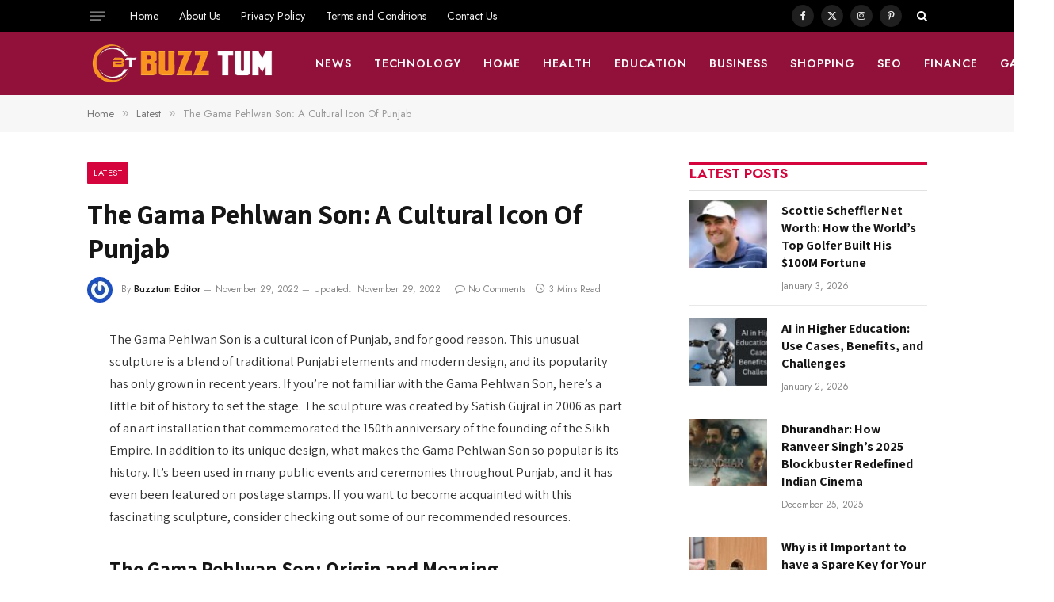

--- FILE ---
content_type: text/html; charset=UTF-8
request_url: https://buzztum.com/the-gama-pehlwan-son-a-cultural-icon-of-punjab/
body_size: 23985
content:

<!DOCTYPE html>
<html lang="en-US" prefix="og: https://ogp.me/ns#" class="s-light site-s-light">

<head>

	<meta charset="UTF-8" />
	<meta name="viewport" content="width=device-width, initial-scale=1" />
		<style>img:is([sizes="auto" i], [sizes^="auto," i]) { contain-intrinsic-size: 3000px 1500px }</style>
	
<!-- Search Engine Optimization by Rank Math - https://rankmath.com/ -->
<title>The Gama Pehlwan Son: A Cultural Icon Of Punjab</title><link rel="preload" as="font" href="https://buzztum.com/wp-content/themes/smart-mag/css/icons/fonts/ts-icons.woff2?v3.2" type="font/woff2" crossorigin="anonymous" />
<meta name="description" content="The Gama Pehlwan Son is a cultural icon of Punjab, and for good reason. This unusual sculpture is a blend of traditional Punjabi elements"/>
<meta name="robots" content="follow, index, max-snippet:-1, max-video-preview:-1, max-image-preview:large"/>
<link rel="canonical" href="https://buzztum.com/the-gama-pehlwan-son-a-cultural-icon-of-punjab/" />
<meta property="og:locale" content="en_US" />
<meta property="og:type" content="article" />
<meta property="og:title" content="The Gama Pehlwan Son: A Cultural Icon Of Punjab" />
<meta property="og:description" content="The Gama Pehlwan Son is a cultural icon of Punjab, and for good reason. This unusual sculpture is a blend of traditional Punjabi elements" />
<meta property="og:url" content="https://buzztum.com/the-gama-pehlwan-son-a-cultural-icon-of-punjab/" />
<meta property="og:site_name" content="https://buzztum.com" />
<meta property="article:section" content="Latest" />
<meta property="og:updated_time" content="2022-11-29T07:22:03+00:00" />
<meta property="article:published_time" content="2022-11-29T06:45:16+00:00" />
<meta property="article:modified_time" content="2022-11-29T07:22:03+00:00" />
<meta name="twitter:card" content="summary_large_image" />
<meta name="twitter:title" content="The Gama Pehlwan Son: A Cultural Icon Of Punjab" />
<meta name="twitter:description" content="The Gama Pehlwan Son is a cultural icon of Punjab, and for good reason. This unusual sculpture is a blend of traditional Punjabi elements" />
<meta name="twitter:label1" content="Written by" />
<meta name="twitter:data1" content="Buzztum Editor" />
<meta name="twitter:label2" content="Time to read" />
<meta name="twitter:data2" content="2 minutes" />
<script type="application/ld+json" class="rank-math-schema">{"@context":"https://schema.org","@graph":[{"@type":"Organization","@id":"https://buzztum.com/#organization","name":"Buzztum","url":"https://buzztum.com","logo":{"@type":"ImageObject","@id":"https://buzztum.com/#logo","url":"https://buzztum.com/wp-content/uploads/2021/01/apple-touch-icon.png","contentUrl":"https://buzztum.com/wp-content/uploads/2021/01/apple-touch-icon.png","caption":"https://buzztum.com","inLanguage":"en-US","width":"180","height":"180"}},{"@type":"WebSite","@id":"https://buzztum.com/#website","url":"https://buzztum.com","name":"https://buzztum.com","publisher":{"@id":"https://buzztum.com/#organization"},"inLanguage":"en-US"},{"@type":"WebPage","@id":"https://buzztum.com/the-gama-pehlwan-son-a-cultural-icon-of-punjab/#webpage","url":"https://buzztum.com/the-gama-pehlwan-son-a-cultural-icon-of-punjab/","name":"The Gama Pehlwan Son: A Cultural Icon Of Punjab","datePublished":"2022-11-29T06:45:16+00:00","dateModified":"2022-11-29T07:22:03+00:00","isPartOf":{"@id":"https://buzztum.com/#website"},"inLanguage":"en-US"},{"@type":"Person","@id":"https://buzztum.com/author/buzztum/","name":"Buzztum Editor","url":"https://buzztum.com/author/buzztum/","image":{"@type":"ImageObject","@id":"https://secure.gravatar.com/avatar/f5f8113a869e4f0e47b09d5d7b4ff31a?s=96&amp;r=g","url":"https://secure.gravatar.com/avatar/f5f8113a869e4f0e47b09d5d7b4ff31a?s=96&amp;r=g","caption":"Buzztum Editor","inLanguage":"en-US"},"sameAs":["https://buzztum.com/"],"worksFor":{"@id":"https://buzztum.com/#organization"}},{"@type":"BlogPosting","headline":"The Gama Pehlwan Son: A Cultural Icon Of Punjab","keywords":"Gama Pehlwan Son","datePublished":"2022-11-29T06:45:16+00:00","dateModified":"2022-11-29T07:22:03+00:00","author":{"@id":"https://buzztum.com/author/buzztum/","name":"Buzztum Editor"},"publisher":{"@id":"https://buzztum.com/#organization"},"description":"The Gama Pehlwan Son is a cultural icon of Punjab, and for good reason. This unusual sculpture is a blend of traditional Punjabi elements","name":"The Gama Pehlwan Son: A Cultural Icon Of Punjab","@id":"https://buzztum.com/the-gama-pehlwan-son-a-cultural-icon-of-punjab/#richSnippet","isPartOf":{"@id":"https://buzztum.com/the-gama-pehlwan-son-a-cultural-icon-of-punjab/#webpage"},"inLanguage":"en-US","mainEntityOfPage":{"@id":"https://buzztum.com/the-gama-pehlwan-son-a-cultural-icon-of-punjab/#webpage"}}]}</script>
<!-- /Rank Math WordPress SEO plugin -->

<link rel='dns-prefetch' href='//www.googletagmanager.com' />
<link rel='dns-prefetch' href='//fonts.googleapis.com' />
<script type="text/javascript">
/* <![CDATA[ */
window._wpemojiSettings = {"baseUrl":"https:\/\/s.w.org\/images\/core\/emoji\/15.0.3\/72x72\/","ext":".png","svgUrl":"https:\/\/s.w.org\/images\/core\/emoji\/15.0.3\/svg\/","svgExt":".svg","source":{"concatemoji":"https:\/\/buzztum.com\/wp-includes\/js\/wp-emoji-release.min.js?ver=6.7.2"}};
/*! This file is auto-generated */
!function(i,n){var o,s,e;function c(e){try{var t={supportTests:e,timestamp:(new Date).valueOf()};sessionStorage.setItem(o,JSON.stringify(t))}catch(e){}}function p(e,t,n){e.clearRect(0,0,e.canvas.width,e.canvas.height),e.fillText(t,0,0);var t=new Uint32Array(e.getImageData(0,0,e.canvas.width,e.canvas.height).data),r=(e.clearRect(0,0,e.canvas.width,e.canvas.height),e.fillText(n,0,0),new Uint32Array(e.getImageData(0,0,e.canvas.width,e.canvas.height).data));return t.every(function(e,t){return e===r[t]})}function u(e,t,n){switch(t){case"flag":return n(e,"\ud83c\udff3\ufe0f\u200d\u26a7\ufe0f","\ud83c\udff3\ufe0f\u200b\u26a7\ufe0f")?!1:!n(e,"\ud83c\uddfa\ud83c\uddf3","\ud83c\uddfa\u200b\ud83c\uddf3")&&!n(e,"\ud83c\udff4\udb40\udc67\udb40\udc62\udb40\udc65\udb40\udc6e\udb40\udc67\udb40\udc7f","\ud83c\udff4\u200b\udb40\udc67\u200b\udb40\udc62\u200b\udb40\udc65\u200b\udb40\udc6e\u200b\udb40\udc67\u200b\udb40\udc7f");case"emoji":return!n(e,"\ud83d\udc26\u200d\u2b1b","\ud83d\udc26\u200b\u2b1b")}return!1}function f(e,t,n){var r="undefined"!=typeof WorkerGlobalScope&&self instanceof WorkerGlobalScope?new OffscreenCanvas(300,150):i.createElement("canvas"),a=r.getContext("2d",{willReadFrequently:!0}),o=(a.textBaseline="top",a.font="600 32px Arial",{});return e.forEach(function(e){o[e]=t(a,e,n)}),o}function t(e){var t=i.createElement("script");t.src=e,t.defer=!0,i.head.appendChild(t)}"undefined"!=typeof Promise&&(o="wpEmojiSettingsSupports",s=["flag","emoji"],n.supports={everything:!0,everythingExceptFlag:!0},e=new Promise(function(e){i.addEventListener("DOMContentLoaded",e,{once:!0})}),new Promise(function(t){var n=function(){try{var e=JSON.parse(sessionStorage.getItem(o));if("object"==typeof e&&"number"==typeof e.timestamp&&(new Date).valueOf()<e.timestamp+604800&&"object"==typeof e.supportTests)return e.supportTests}catch(e){}return null}();if(!n){if("undefined"!=typeof Worker&&"undefined"!=typeof OffscreenCanvas&&"undefined"!=typeof URL&&URL.createObjectURL&&"undefined"!=typeof Blob)try{var e="postMessage("+f.toString()+"("+[JSON.stringify(s),u.toString(),p.toString()].join(",")+"));",r=new Blob([e],{type:"text/javascript"}),a=new Worker(URL.createObjectURL(r),{name:"wpTestEmojiSupports"});return void(a.onmessage=function(e){c(n=e.data),a.terminate(),t(n)})}catch(e){}c(n=f(s,u,p))}t(n)}).then(function(e){for(var t in e)n.supports[t]=e[t],n.supports.everything=n.supports.everything&&n.supports[t],"flag"!==t&&(n.supports.everythingExceptFlag=n.supports.everythingExceptFlag&&n.supports[t]);n.supports.everythingExceptFlag=n.supports.everythingExceptFlag&&!n.supports.flag,n.DOMReady=!1,n.readyCallback=function(){n.DOMReady=!0}}).then(function(){return e}).then(function(){var e;n.supports.everything||(n.readyCallback(),(e=n.source||{}).concatemoji?t(e.concatemoji):e.wpemoji&&e.twemoji&&(t(e.twemoji),t(e.wpemoji)))}))}((window,document),window._wpemojiSettings);
/* ]]> */
</script>

<style id='wp-emoji-styles-inline-css' type='text/css'>

	img.wp-smiley, img.emoji {
		display: inline !important;
		border: none !important;
		box-shadow: none !important;
		height: 1em !important;
		width: 1em !important;
		margin: 0 0.07em !important;
		vertical-align: -0.1em !important;
		background: none !important;
		padding: 0 !important;
	}
</style>
<link rel='stylesheet' id='wp-block-library-css' href='https://buzztum.com/wp-includes/css/dist/block-library/style.min.css?ver=6.7.2' type='text/css' media='all' />
<style id='classic-theme-styles-inline-css' type='text/css'>
/*! This file is auto-generated */
.wp-block-button__link{color:#fff;background-color:#32373c;border-radius:9999px;box-shadow:none;text-decoration:none;padding:calc(.667em + 2px) calc(1.333em + 2px);font-size:1.125em}.wp-block-file__button{background:#32373c;color:#fff;text-decoration:none}
</style>
<style id='global-styles-inline-css' type='text/css'>
:root{--wp--preset--aspect-ratio--square: 1;--wp--preset--aspect-ratio--4-3: 4/3;--wp--preset--aspect-ratio--3-4: 3/4;--wp--preset--aspect-ratio--3-2: 3/2;--wp--preset--aspect-ratio--2-3: 2/3;--wp--preset--aspect-ratio--16-9: 16/9;--wp--preset--aspect-ratio--9-16: 9/16;--wp--preset--color--black: #000000;--wp--preset--color--cyan-bluish-gray: #abb8c3;--wp--preset--color--white: #ffffff;--wp--preset--color--pale-pink: #f78da7;--wp--preset--color--vivid-red: #cf2e2e;--wp--preset--color--luminous-vivid-orange: #ff6900;--wp--preset--color--luminous-vivid-amber: #fcb900;--wp--preset--color--light-green-cyan: #7bdcb5;--wp--preset--color--vivid-green-cyan: #00d084;--wp--preset--color--pale-cyan-blue: #8ed1fc;--wp--preset--color--vivid-cyan-blue: #0693e3;--wp--preset--color--vivid-purple: #9b51e0;--wp--preset--gradient--vivid-cyan-blue-to-vivid-purple: linear-gradient(135deg,rgba(6,147,227,1) 0%,rgb(155,81,224) 100%);--wp--preset--gradient--light-green-cyan-to-vivid-green-cyan: linear-gradient(135deg,rgb(122,220,180) 0%,rgb(0,208,130) 100%);--wp--preset--gradient--luminous-vivid-amber-to-luminous-vivid-orange: linear-gradient(135deg,rgba(252,185,0,1) 0%,rgba(255,105,0,1) 100%);--wp--preset--gradient--luminous-vivid-orange-to-vivid-red: linear-gradient(135deg,rgba(255,105,0,1) 0%,rgb(207,46,46) 100%);--wp--preset--gradient--very-light-gray-to-cyan-bluish-gray: linear-gradient(135deg,rgb(238,238,238) 0%,rgb(169,184,195) 100%);--wp--preset--gradient--cool-to-warm-spectrum: linear-gradient(135deg,rgb(74,234,220) 0%,rgb(151,120,209) 20%,rgb(207,42,186) 40%,rgb(238,44,130) 60%,rgb(251,105,98) 80%,rgb(254,248,76) 100%);--wp--preset--gradient--blush-light-purple: linear-gradient(135deg,rgb(255,206,236) 0%,rgb(152,150,240) 100%);--wp--preset--gradient--blush-bordeaux: linear-gradient(135deg,rgb(254,205,165) 0%,rgb(254,45,45) 50%,rgb(107,0,62) 100%);--wp--preset--gradient--luminous-dusk: linear-gradient(135deg,rgb(255,203,112) 0%,rgb(199,81,192) 50%,rgb(65,88,208) 100%);--wp--preset--gradient--pale-ocean: linear-gradient(135deg,rgb(255,245,203) 0%,rgb(182,227,212) 50%,rgb(51,167,181) 100%);--wp--preset--gradient--electric-grass: linear-gradient(135deg,rgb(202,248,128) 0%,rgb(113,206,126) 100%);--wp--preset--gradient--midnight: linear-gradient(135deg,rgb(2,3,129) 0%,rgb(40,116,252) 100%);--wp--preset--font-size--small: 13px;--wp--preset--font-size--medium: 20px;--wp--preset--font-size--large: 36px;--wp--preset--font-size--x-large: 42px;--wp--preset--spacing--20: 0.44rem;--wp--preset--spacing--30: 0.67rem;--wp--preset--spacing--40: 1rem;--wp--preset--spacing--50: 1.5rem;--wp--preset--spacing--60: 2.25rem;--wp--preset--spacing--70: 3.38rem;--wp--preset--spacing--80: 5.06rem;--wp--preset--shadow--natural: 6px 6px 9px rgba(0, 0, 0, 0.2);--wp--preset--shadow--deep: 12px 12px 50px rgba(0, 0, 0, 0.4);--wp--preset--shadow--sharp: 6px 6px 0px rgba(0, 0, 0, 0.2);--wp--preset--shadow--outlined: 6px 6px 0px -3px rgba(255, 255, 255, 1), 6px 6px rgba(0, 0, 0, 1);--wp--preset--shadow--crisp: 6px 6px 0px rgba(0, 0, 0, 1);}:where(.is-layout-flex){gap: 0.5em;}:where(.is-layout-grid){gap: 0.5em;}body .is-layout-flex{display: flex;}.is-layout-flex{flex-wrap: wrap;align-items: center;}.is-layout-flex > :is(*, div){margin: 0;}body .is-layout-grid{display: grid;}.is-layout-grid > :is(*, div){margin: 0;}:where(.wp-block-columns.is-layout-flex){gap: 2em;}:where(.wp-block-columns.is-layout-grid){gap: 2em;}:where(.wp-block-post-template.is-layout-flex){gap: 1.25em;}:where(.wp-block-post-template.is-layout-grid){gap: 1.25em;}.has-black-color{color: var(--wp--preset--color--black) !important;}.has-cyan-bluish-gray-color{color: var(--wp--preset--color--cyan-bluish-gray) !important;}.has-white-color{color: var(--wp--preset--color--white) !important;}.has-pale-pink-color{color: var(--wp--preset--color--pale-pink) !important;}.has-vivid-red-color{color: var(--wp--preset--color--vivid-red) !important;}.has-luminous-vivid-orange-color{color: var(--wp--preset--color--luminous-vivid-orange) !important;}.has-luminous-vivid-amber-color{color: var(--wp--preset--color--luminous-vivid-amber) !important;}.has-light-green-cyan-color{color: var(--wp--preset--color--light-green-cyan) !important;}.has-vivid-green-cyan-color{color: var(--wp--preset--color--vivid-green-cyan) !important;}.has-pale-cyan-blue-color{color: var(--wp--preset--color--pale-cyan-blue) !important;}.has-vivid-cyan-blue-color{color: var(--wp--preset--color--vivid-cyan-blue) !important;}.has-vivid-purple-color{color: var(--wp--preset--color--vivid-purple) !important;}.has-black-background-color{background-color: var(--wp--preset--color--black) !important;}.has-cyan-bluish-gray-background-color{background-color: var(--wp--preset--color--cyan-bluish-gray) !important;}.has-white-background-color{background-color: var(--wp--preset--color--white) !important;}.has-pale-pink-background-color{background-color: var(--wp--preset--color--pale-pink) !important;}.has-vivid-red-background-color{background-color: var(--wp--preset--color--vivid-red) !important;}.has-luminous-vivid-orange-background-color{background-color: var(--wp--preset--color--luminous-vivid-orange) !important;}.has-luminous-vivid-amber-background-color{background-color: var(--wp--preset--color--luminous-vivid-amber) !important;}.has-light-green-cyan-background-color{background-color: var(--wp--preset--color--light-green-cyan) !important;}.has-vivid-green-cyan-background-color{background-color: var(--wp--preset--color--vivid-green-cyan) !important;}.has-pale-cyan-blue-background-color{background-color: var(--wp--preset--color--pale-cyan-blue) !important;}.has-vivid-cyan-blue-background-color{background-color: var(--wp--preset--color--vivid-cyan-blue) !important;}.has-vivid-purple-background-color{background-color: var(--wp--preset--color--vivid-purple) !important;}.has-black-border-color{border-color: var(--wp--preset--color--black) !important;}.has-cyan-bluish-gray-border-color{border-color: var(--wp--preset--color--cyan-bluish-gray) !important;}.has-white-border-color{border-color: var(--wp--preset--color--white) !important;}.has-pale-pink-border-color{border-color: var(--wp--preset--color--pale-pink) !important;}.has-vivid-red-border-color{border-color: var(--wp--preset--color--vivid-red) !important;}.has-luminous-vivid-orange-border-color{border-color: var(--wp--preset--color--luminous-vivid-orange) !important;}.has-luminous-vivid-amber-border-color{border-color: var(--wp--preset--color--luminous-vivid-amber) !important;}.has-light-green-cyan-border-color{border-color: var(--wp--preset--color--light-green-cyan) !important;}.has-vivid-green-cyan-border-color{border-color: var(--wp--preset--color--vivid-green-cyan) !important;}.has-pale-cyan-blue-border-color{border-color: var(--wp--preset--color--pale-cyan-blue) !important;}.has-vivid-cyan-blue-border-color{border-color: var(--wp--preset--color--vivid-cyan-blue) !important;}.has-vivid-purple-border-color{border-color: var(--wp--preset--color--vivid-purple) !important;}.has-vivid-cyan-blue-to-vivid-purple-gradient-background{background: var(--wp--preset--gradient--vivid-cyan-blue-to-vivid-purple) !important;}.has-light-green-cyan-to-vivid-green-cyan-gradient-background{background: var(--wp--preset--gradient--light-green-cyan-to-vivid-green-cyan) !important;}.has-luminous-vivid-amber-to-luminous-vivid-orange-gradient-background{background: var(--wp--preset--gradient--luminous-vivid-amber-to-luminous-vivid-orange) !important;}.has-luminous-vivid-orange-to-vivid-red-gradient-background{background: var(--wp--preset--gradient--luminous-vivid-orange-to-vivid-red) !important;}.has-very-light-gray-to-cyan-bluish-gray-gradient-background{background: var(--wp--preset--gradient--very-light-gray-to-cyan-bluish-gray) !important;}.has-cool-to-warm-spectrum-gradient-background{background: var(--wp--preset--gradient--cool-to-warm-spectrum) !important;}.has-blush-light-purple-gradient-background{background: var(--wp--preset--gradient--blush-light-purple) !important;}.has-blush-bordeaux-gradient-background{background: var(--wp--preset--gradient--blush-bordeaux) !important;}.has-luminous-dusk-gradient-background{background: var(--wp--preset--gradient--luminous-dusk) !important;}.has-pale-ocean-gradient-background{background: var(--wp--preset--gradient--pale-ocean) !important;}.has-electric-grass-gradient-background{background: var(--wp--preset--gradient--electric-grass) !important;}.has-midnight-gradient-background{background: var(--wp--preset--gradient--midnight) !important;}.has-small-font-size{font-size: var(--wp--preset--font-size--small) !important;}.has-medium-font-size{font-size: var(--wp--preset--font-size--medium) !important;}.has-large-font-size{font-size: var(--wp--preset--font-size--large) !important;}.has-x-large-font-size{font-size: var(--wp--preset--font-size--x-large) !important;}
:where(.wp-block-post-template.is-layout-flex){gap: 1.25em;}:where(.wp-block-post-template.is-layout-grid){gap: 1.25em;}
:where(.wp-block-columns.is-layout-flex){gap: 2em;}:where(.wp-block-columns.is-layout-grid){gap: 2em;}
:root :where(.wp-block-pullquote){font-size: 1.5em;line-height: 1.6;}
</style>
<link rel='stylesheet' id='dashicons-css' href='https://buzztum.com/wp-includes/css/dashicons.min.css?ver=6.7.2' type='text/css' media='all' />
<link rel='stylesheet' id='admin-bar-css' href='https://buzztum.com/wp-includes/css/admin-bar.min.css?ver=6.7.2' type='text/css' media='all' />
<style id='admin-bar-inline-css' type='text/css'>

    /* Hide CanvasJS credits for P404 charts specifically */
    #p404RedirectChart .canvasjs-chart-credit {
        display: none !important;
    }
    
    #p404RedirectChart canvas {
        border-radius: 6px;
    }

    .p404-redirect-adminbar-weekly-title {
        font-weight: bold;
        font-size: 14px;
        color: #fff;
        margin-bottom: 6px;
    }

    #wpadminbar #wp-admin-bar-p404_free_top_button .ab-icon:before {
        content: "\f103";
        color: #dc3545;
        top: 3px;
    }
    
    #wp-admin-bar-p404_free_top_button .ab-item {
        min-width: 80px !important;
        padding: 0px !important;
    }
    
    /* Ensure proper positioning and z-index for P404 dropdown */
    .p404-redirect-adminbar-dropdown-wrap { 
        min-width: 0; 
        padding: 0;
        position: static !important;
    }
    
    #wpadminbar #wp-admin-bar-p404_free_top_button_dropdown {
        position: static !important;
    }
    
    #wpadminbar #wp-admin-bar-p404_free_top_button_dropdown .ab-item {
        padding: 0 !important;
        margin: 0 !important;
    }
    
    .p404-redirect-dropdown-container {
        min-width: 340px;
        padding: 18px 18px 12px 18px;
        background: #23282d !important;
        color: #fff;
        border-radius: 12px;
        box-shadow: 0 8px 32px rgba(0,0,0,0.25);
        margin-top: 10px;
        position: relative !important;
        z-index: 999999 !important;
        display: block !important;
        border: 1px solid #444;
    }
    
    /* Ensure P404 dropdown appears on hover */
    #wpadminbar #wp-admin-bar-p404_free_top_button .p404-redirect-dropdown-container { 
        display: none !important;
    }
    
    #wpadminbar #wp-admin-bar-p404_free_top_button:hover .p404-redirect-dropdown-container { 
        display: block !important;
    }
    
    #wpadminbar #wp-admin-bar-p404_free_top_button:hover #wp-admin-bar-p404_free_top_button_dropdown .p404-redirect-dropdown-container {
        display: block !important;
    }
    
    .p404-redirect-card {
        background: #2c3338;
        border-radius: 8px;
        padding: 18px 18px 12px 18px;
        box-shadow: 0 2px 8px rgba(0,0,0,0.07);
        display: flex;
        flex-direction: column;
        align-items: flex-start;
        border: 1px solid #444;
    }
    
    .p404-redirect-btn {
        display: inline-block;
        background: #dc3545;
        color: #fff !important;
        font-weight: bold;
        padding: 5px 22px;
        border-radius: 8px;
        text-decoration: none;
        font-size: 17px;
        transition: background 0.2s, box-shadow 0.2s;
        margin-top: 8px;
        box-shadow: 0 2px 8px rgba(220,53,69,0.15);
        text-align: center;
        line-height: 1.6;
    }
    
    .p404-redirect-btn:hover {
        background: #c82333;
        color: #fff !important;
        box-shadow: 0 4px 16px rgba(220,53,69,0.25);
    }
    
    /* Prevent conflicts with other admin bar dropdowns */
    #wpadminbar .ab-top-menu > li:hover > .ab-item,
    #wpadminbar .ab-top-menu > li.hover > .ab-item {
        z-index: auto;
    }
    
    #wpadminbar #wp-admin-bar-p404_free_top_button:hover > .ab-item {
        z-index: 999998 !important;
    }
    
</style>
<link rel='stylesheet' id='smartmag-core-css' href='https://buzztum.com/wp-content/themes/smart-mag/style.css?ver=10.3.0' type='text/css' media='all' />
<style id='smartmag-core-inline-css' type='text/css'>
:root { --c-main: #d6043c;
--c-main-rgb: 214,4,60;
--text-font: "Assistant", system-ui, -apple-system, "Segoe UI", Arial, sans-serif;
--body-font: "Assistant", system-ui, -apple-system, "Segoe UI", Arial, sans-serif;
--ui-font: "Jost", system-ui, -apple-system, "Segoe UI", Arial, sans-serif;
--title-font: "Jost", system-ui, -apple-system, "Segoe UI", Arial, sans-serif;
--h-font: "Jost", system-ui, -apple-system, "Segoe UI", Arial, sans-serif;
--title-font: var(--body-font);
--h-font: var(--body-font);
--title-size-s: 15px;
--title-size-m: 22px;
--title-size-l: 35px;
--main-width: 1060px;
--post-content-gaps: 1.4em; }
.post-title:not(._) { font-weight: bold; }
:root { --sidebar-width: 300px; }
.ts-row, .has-el-gap { --sidebar-c-width: calc(var(--sidebar-width) + var(--grid-gutter-h) + var(--sidebar-c-pad)); }
:root { --sidebar-pad: 35px; --sidebar-sep-pad: 35px; }
.smart-head-main .smart-head-mid { --head-h: 80px; }
.s-dark .smart-head-main .smart-head-mid,
.smart-head-main .s-dark.smart-head-mid { background-color: #92113b; }
.smart-head-main .smart-head-bot { border-bottom-color: #e2e2e2; }
.navigation-main .menu > li > a { font-size: 14px; font-weight: 600; letter-spacing: 0.07em; }
.navigation-main .menu > li li a { font-size: 15px; }
.navigation-main { --nav-items-space: 14px; }
.s-light .navigation { --c-nav-blip: #565656; }
.s-dark .navigation-main { --c-nav: #f9f9f9; }
.s-dark .navigation { --c-nav-blip: #ffb5b5; --c-nav-hov-bg: rgba(255,255,255,0); }
.smart-head-mobile .smart-head-mid { background-color: #92113b; border-bottom-width: 0px; }
.mobile-menu { font-size: 14px; text-transform: uppercase; letter-spacing: .05em; }
.navigation-small .menu > li > a { font-size: 14px; }
.s-light .navigation-small { --c-nav-hov: #cecece; }
.s-dark .smart-head-main .spc-social,
.smart-head-main .s-dark .spc-social { --c-spc-social: rgba(255,255,255,0.9); --c-spc-social-hov: #e5e5e5; }
.smart-head-main .spc-social { --spc-social-fs: 12px; --spc-social-size: 28px; }
.s-dark .smart-head-main .search-icon,
.smart-head-main .s-dark .search-icon { --c-search-icon: #ffffff; }
.smart-head-main .offcanvas-toggle { transform: scale(0.7); }
.smart-head .ts-button1 { font-size: 13px; letter-spacing: 0.11em; }
.s-dark .smart-head .ts-button1,
.smart-head .s-dark .ts-button1 { background-color: rgba(255,255,255,0.27); }
.cat-labels .category { font-size: 11px; font-weight: normal; text-transform: uppercase; line-height: 2.5; letter-spacing: 0.05em; }
.block-head .heading { font-family: var(--ui-font); }
.block-head-f .heading { font-size: 17px; font-weight: bold; text-transform: uppercase; }
.block-head-f { --space-below: 12px; --line-weight: 3px; --c-line: var(--c-main); }
.s-dark .block-head-f { --c-line: var(--c-main); --c-border: #383838; }
.block-head-f .heading { color: var(--c-main); }
.s-dark .block-head-f .heading { color: var(--c-main); }
.block-head-f { padding-top: 1px; }
.loop-grid .ratio-is-custom { padding-bottom: calc(100% / 1.68); }
.loop-grid-base .post-title { font-size: 19px; }
.loop-grid-sm .post-title { font-size: 15px; }
.has-nums-a .l-post .post-title:before,
.has-nums-b .l-post .content:before { font-size: 30px; font-weight: normal; }
.has-nums-c .l-post .post-title:before,
.has-nums-c .l-post .content:before { font-size: 18px; font-weight: bold; }
.loop-list .ratio-is-custom { padding-bottom: calc(100% / 1.575); }
.loop-list .post-title { font-size: 22px; }
.list-post { --list-p-media-width: 44%; --list-p-media-max-width: 85%; }
.list-post .media:not(i) { --list-p-media-max-width: 44%; }
.loop-small .ratio-is-custom { padding-bottom: calc(100% / 1.15); }
.loop-small .media { margin-bottom: 2px; }
.loop-small .post-title { font-size: 16px; }
.loop-small .media:not(i) { max-width: 98px; }
.single .featured .ratio-is-custom { padding-bottom: calc(100% / 2); }
.entry-content p { --post-content-gaps: 1.2em; }
.a-wrap-1 { background-color: #2d2d2d; }
@media (min-width: 941px) and (max-width: 1200px) { .ts-row, .has-el-gap { --sidebar-c-width: calc(var(--sidebar-width) + var(--grid-gutter-h) + var(--sidebar-c-pad)); }
.navigation-main .menu > li > a { font-size: calc(10px + (14px - 10px) * .7); }
.navigation-small .menu > li > a { font-size: calc(10px + (14px - 10px) * .7); } }


</style>
<link rel='stylesheet' id='smartmag-magnific-popup-css' href='https://buzztum.com/wp-content/themes/smart-mag/css/lightbox.css?ver=10.3.0' type='text/css' media='all' />
<link rel='stylesheet' id='smartmag-icons-css' href='https://buzztum.com/wp-content/themes/smart-mag/css/icons/icons.css?ver=10.3.0' type='text/css' media='all' />
<link rel='stylesheet' id='smartmag-gfonts-custom-css' href='https://fonts.googleapis.com/css?family=Assistant%3A400%2C500%2C600%2C700%7CJost%3A400%2C500%2C600%2C700&#038;display=swap' type='text/css' media='all' />
<script type="text/javascript" id="smartmag-lazy-inline-js-after">
/* <![CDATA[ */
/**
 * @copyright ThemeSphere
 * @preserve
 */
var BunyadLazy={};BunyadLazy.load=function(){function a(e,n){var t={};e.dataset.bgset&&e.dataset.sizes?(t.sizes=e.dataset.sizes,t.srcset=e.dataset.bgset):t.src=e.dataset.bgsrc,function(t){var a=t.dataset.ratio;if(0<a){const e=t.parentElement;if(e.classList.contains("media-ratio")){const n=e.style;n.getPropertyValue("--a-ratio")||(n.paddingBottom=100/a+"%")}}}(e);var a,o=document.createElement("img");for(a in o.onload=function(){var t="url('"+(o.currentSrc||o.src)+"')",a=e.style;a.backgroundImage!==t&&requestAnimationFrame(()=>{a.backgroundImage=t,n&&n()}),o.onload=null,o.onerror=null,o=null},o.onerror=o.onload,t)o.setAttribute(a,t[a]);o&&o.complete&&0<o.naturalWidth&&o.onload&&o.onload()}function e(t){t.dataset.loaded||a(t,()=>{document.dispatchEvent(new Event("lazyloaded")),t.dataset.loaded=1})}function n(t){"complete"===document.readyState?t():window.addEventListener("load",t)}return{initEarly:function(){var t,a=()=>{document.querySelectorAll(".img.bg-cover:not(.lazyload)").forEach(e)};"complete"!==document.readyState?(t=setInterval(a,150),n(()=>{a(),clearInterval(t)})):a()},callOnLoad:n,initBgImages:function(t){t&&n(()=>{document.querySelectorAll(".img.bg-cover").forEach(e)})},bgLoad:a}}(),BunyadLazy.load.initEarly();
/* ]]> */
</script>

<!-- Google tag (gtag.js) snippet added by Site Kit -->
<!-- Google Analytics snippet added by Site Kit -->
<script type="text/javascript" src="https://www.googletagmanager.com/gtag/js?id=G-Y5CW158K20" id="google_gtagjs-js" async></script>
<script type="text/javascript" id="google_gtagjs-js-after">
/* <![CDATA[ */
window.dataLayer = window.dataLayer || [];function gtag(){dataLayer.push(arguments);}
gtag("set","linker",{"domains":["buzztum.com"]});
gtag("js", new Date());
gtag("set", "developer_id.dZTNiMT", true);
gtag("config", "G-Y5CW158K20");
/* ]]> */
</script>
<script type="text/javascript" src="https://buzztum.com/wp-includes/js/jquery/jquery.min.js?ver=3.7.1" id="jquery-core-js"></script>
<script type="text/javascript" src="https://buzztum.com/wp-includes/js/jquery/jquery-migrate.min.js?ver=3.4.1" id="jquery-migrate-js"></script>
<link rel="https://api.w.org/" href="https://buzztum.com/wp-json/" /><link rel="alternate" title="JSON" type="application/json" href="https://buzztum.com/wp-json/wp/v2/posts/96902" /><link rel="EditURI" type="application/rsd+xml" title="RSD" href="https://buzztum.com/xmlrpc.php?rsd" />
<meta name="generator" content="WordPress 6.7.2" />
<link rel='shortlink' href='https://buzztum.com/?p=96902' />
<link rel="alternate" title="oEmbed (JSON)" type="application/json+oembed" href="https://buzztum.com/wp-json/oembed/1.0/embed?url=https%3A%2F%2Fbuzztum.com%2Fthe-gama-pehlwan-son-a-cultural-icon-of-punjab%2F" />
<link rel="alternate" title="oEmbed (XML)" type="text/xml+oembed" href="https://buzztum.com/wp-json/oembed/1.0/embed?url=https%3A%2F%2Fbuzztum.com%2Fthe-gama-pehlwan-son-a-cultural-icon-of-punjab%2F&#038;format=xml" />
<!-- FIFU:meta:begin:image -->
<meta property="og:image" content="https://i.ytimg.com/vi/RBfblbaitCQ/maxresdefault.jpg" />
<!-- FIFU:meta:end:image --><!-- FIFU:meta:begin:twitter -->
<meta name="twitter:image" content="https://i.ytimg.com/vi/RBfblbaitCQ/maxresdefault.jpg" />
<!-- FIFU:meta:end:twitter --><meta name="generator" content="Site Kit by Google 1.162.1" />
		<script>
		var BunyadSchemeKey = 'bunyad-scheme';
		(() => {
			const d = document.documentElement;
			const c = d.classList;
			var scheme = localStorage.getItem(BunyadSchemeKey);
			
			if (scheme) {
				d.dataset.origClass = c;
				scheme === 'dark' ? c.remove('s-light', 'site-s-light') : c.remove('s-dark', 'site-s-dark');
				c.add('site-s-' + scheme, 's-' + scheme);
			}
		})();
		</script>
		
<!-- Google AdSense meta tags added by Site Kit -->
<meta name="google-adsense-platform-account" content="ca-host-pub-2644536267352236">
<meta name="google-adsense-platform-domain" content="sitekit.withgoogle.com">
<!-- End Google AdSense meta tags added by Site Kit -->
<meta name="generator" content="Elementor 3.32.2; features: additional_custom_breakpoints; settings: css_print_method-external, google_font-enabled, font_display-auto">
			<style>
				.e-con.e-parent:nth-of-type(n+4):not(.e-lazyloaded):not(.e-no-lazyload),
				.e-con.e-parent:nth-of-type(n+4):not(.e-lazyloaded):not(.e-no-lazyload) * {
					background-image: none !important;
				}
				@media screen and (max-height: 1024px) {
					.e-con.e-parent:nth-of-type(n+3):not(.e-lazyloaded):not(.e-no-lazyload),
					.e-con.e-parent:nth-of-type(n+3):not(.e-lazyloaded):not(.e-no-lazyload) * {
						background-image: none !important;
					}
				}
				@media screen and (max-height: 640px) {
					.e-con.e-parent:nth-of-type(n+2):not(.e-lazyloaded):not(.e-no-lazyload),
					.e-con.e-parent:nth-of-type(n+2):not(.e-lazyloaded):not(.e-no-lazyload) * {
						background-image: none !important;
					}
				}
			</style>
			<link rel="icon" href="https://buzztum.com/wp-content/uploads/2021/10/cropped-buzztum-32x32.png" sizes="32x32" />
<link rel="icon" href="https://buzztum.com/wp-content/uploads/2021/10/cropped-buzztum-192x192.png" sizes="192x192" />
<link rel="apple-touch-icon" href="https://buzztum.com/wp-content/uploads/2021/10/cropped-buzztum-180x180.png" />
<meta name="msapplication-TileImage" content="https://buzztum.com/wp-content/uploads/2021/10/cropped-buzztum-270x270.png" />

<!-- FIFU:jsonld:begin -->
<script type="application/ld+json">{"@context":"https://schema.org","@graph":[{"@type":"ImageObject","@id":"https://i.ytimg.com/vi/RBfblbaitCQ/maxresdefault.jpg","url":"https://i.ytimg.com/vi/RBfblbaitCQ/maxresdefault.jpg","contentUrl":"https://i.ytimg.com/vi/RBfblbaitCQ/maxresdefault.jpg","mainEntityOfPage":"https://buzztum.com/the-gama-pehlwan-son-a-cultural-icon-of-punjab/"}]}</script>
<!-- FIFU:jsonld:end -->


</head>

<body class="post-template-default single single-post postid-96902 single-format-standard wp-custom-logo right-sidebar post-layout-modern post-cat-1 has-lb has-lb-sm ts-img-hov-fade layout-normal elementor-default elementor-kit-125629">



<div class="main-wrap">

	
<div class="off-canvas-backdrop"></div>
<div class="mobile-menu-container off-canvas s-dark" id="off-canvas">

	<div class="off-canvas-head">
		<a href="#" class="close">
			<span class="visuallyhidden">Close Menu</span>
			<i class="tsi tsi-times"></i>
		</a>

		<div class="ts-logo">
					</div>
	</div>

	<div class="off-canvas-content">

					<ul class="mobile-menu"></ul>
		
					<div class="off-canvas-widgets">
				
		<div id="smartmag-block-posts-small-5" class="widget ts-block-widget smartmag-widget-posts-small">		
		<div class="block">
					<section class="block-wrap block-posts-small block-sc mb-none" data-id="1">

			<div class="widget-title block-head block-head-ac block-head-b"><h5 class="heading">What's New</h5></div>	
			<div class="block-content">
				
	<div class="loop loop-small loop-small-a loop-sep loop-small-sep grid grid-1 md:grid-1 sm:grid-1 xs:grid-1">

					
<article class="l-post small-post small-a-post m-pos-left">

	
			<div class="media">

		
			<a href="https://buzztum.com/scottie-scheffler-net-worth/" class="image-link media-ratio ratio-is-custom" title="Scottie Scheffler Net Worth: How the World’s Top Golfer Built His $100M Fortune"><span data-bgsrc="https://buzztum.com/wp-content/uploads/2026/01/Scottie-Scheffler-Net-Worth-300x150.jpg" class="img bg-cover wp-post-image attachment-medium size-medium lazyload" data-bgset="https://buzztum.com/wp-content/uploads/2026/01/Scottie-Scheffler-Net-Worth-300x150.jpg 300w, https://buzztum.com/wp-content/uploads/2026/01/Scottie-Scheffler-Net-Worth-1024x512.jpg 1024w, https://buzztum.com/wp-content/uploads/2026/01/Scottie-Scheffler-Net-Worth-768x384.jpg 768w, https://buzztum.com/wp-content/uploads/2026/01/Scottie-Scheffler-Net-Worth-150x75.jpg 150w, https://buzztum.com/wp-content/uploads/2026/01/Scottie-Scheffler-Net-Worth-450x225.jpg 450w, https://buzztum.com/wp-content/uploads/2026/01/Scottie-Scheffler-Net-Worth.jpg 1200w" data-sizes="(max-width: 97px) 100vw, 97px" role="img" aria-label="Scottie Scheffler Net Worth"></span></a>			
			
			
			
		
		</div>
	

	
		<div class="content">

			<div class="post-meta post-meta-a post-meta-left has-below"><h4 class="is-title post-title"><a href="https://buzztum.com/scottie-scheffler-net-worth/">Scottie Scheffler Net Worth: How the World’s Top Golfer Built His $100M Fortune</a></h4><div class="post-meta-items meta-below"><span class="meta-item date"><span class="date-link"><time class="post-date" datetime="2026-01-03T15:00:22+00:00">January 3, 2026</time></span></span></div></div>			
			
			
		</div>

	
</article>	
					
<article class="l-post small-post small-a-post m-pos-left">

	
			<div class="media">

		
			<a href="https://buzztum.com/ai-in-higher-education-use-cases-benefits-and-challenges/" class="image-link media-ratio ratio-is-custom" title="AI in Higher Education: Use Cases, Benefits, and Challenges"><span data-bgsrc="https://buzztum.com/wp-content/uploads/2026/01/AI-in-Higher-Education-300x171.jpg" class="img bg-cover wp-post-image attachment-medium size-medium lazyload" data-bgset="https://buzztum.com/wp-content/uploads/2026/01/AI-in-Higher-Education-300x171.jpg 300w, https://buzztum.com/wp-content/uploads/2026/01/AI-in-Higher-Education-1024x585.jpg 1024w, https://buzztum.com/wp-content/uploads/2026/01/AI-in-Higher-Education-768x439.jpg 768w, https://buzztum.com/wp-content/uploads/2026/01/AI-in-Higher-Education-150x86.jpg 150w, https://buzztum.com/wp-content/uploads/2026/01/AI-in-Higher-Education-450x257.jpg 450w, https://buzztum.com/wp-content/uploads/2026/01/AI-in-Higher-Education.jpg 1050w" data-sizes="(max-width: 97px) 100vw, 97px" role="img" aria-label="AI in Higher Education"></span></a>			
			
			
			
		
		</div>
	

	
		<div class="content">

			<div class="post-meta post-meta-a post-meta-left has-below"><h4 class="is-title post-title"><a href="https://buzztum.com/ai-in-higher-education-use-cases-benefits-and-challenges/">AI in Higher Education: Use Cases, Benefits, and Challenges</a></h4><div class="post-meta-items meta-below"><span class="meta-item date"><span class="date-link"><time class="post-date" datetime="2026-01-02T12:07:05+00:00">January 2, 2026</time></span></span></div></div>			
			
			
		</div>

	
</article>	
					
<article class="l-post small-post small-a-post m-pos-left">

	
			<div class="media">

		
			<a href="https://buzztum.com/dhurandhar-ranveer-singh-2025-blockbuster/" class="image-link media-ratio ratio-is-custom" title="Dhurandhar: How Ranveer Singh’s 2025 Blockbuster Redefined Indian Cinema"><span data-bgsrc="https://buzztum.com/wp-content/uploads/2025/12/Dhurandhar-300x150.jpg" class="img bg-cover wp-post-image attachment-medium size-medium lazyload" data-bgset="https://buzztum.com/wp-content/uploads/2025/12/Dhurandhar-300x150.jpg 300w, https://buzztum.com/wp-content/uploads/2025/12/Dhurandhar-1024x512.jpg 1024w, https://buzztum.com/wp-content/uploads/2025/12/Dhurandhar-768x384.jpg 768w, https://buzztum.com/wp-content/uploads/2025/12/Dhurandhar-150x75.jpg 150w, https://buzztum.com/wp-content/uploads/2025/12/Dhurandhar-450x225.jpg 450w, https://buzztum.com/wp-content/uploads/2025/12/Dhurandhar.jpg 1200w" data-sizes="(max-width: 97px) 100vw, 97px" role="img" aria-label="Dhurandhar"></span></a>			
			
			
			
		
		</div>
	

	
		<div class="content">

			<div class="post-meta post-meta-a post-meta-left has-below"><h4 class="is-title post-title"><a href="https://buzztum.com/dhurandhar-ranveer-singh-2025-blockbuster/">Dhurandhar: How Ranveer Singh’s 2025 Blockbuster Redefined Indian Cinema</a></h4><div class="post-meta-items meta-below"><span class="meta-item date"><span class="date-link"><time class="post-date" datetime="2025-12-25T13:00:45+00:00">December 25, 2025</time></span></span></div></div>			
			
			
		</div>

	
</article>	
					
<article class="l-post small-post small-a-post m-pos-left">

	
			<div class="media">

		
			<a href="https://buzztum.com/why-is-it-important-to-have-a-spare-key-for-your-property/" class="image-link media-ratio ratio-is-custom" title="Why is it Important to have a Spare Key for Your Property?"><span data-bgsrc="https://buzztum.com/wp-content/uploads/2025/12/image-3-300x188.jpeg" class="img bg-cover wp-post-image attachment-medium size-medium lazyload" data-bgset="https://buzztum.com/wp-content/uploads/2025/12/image-3-300x188.jpeg 300w, https://buzztum.com/wp-content/uploads/2025/12/image-3-768x480.jpeg 768w, https://buzztum.com/wp-content/uploads/2025/12/image-3-150x94.jpeg 150w, https://buzztum.com/wp-content/uploads/2025/12/image-3-450x281.jpeg 450w, https://buzztum.com/wp-content/uploads/2025/12/image-3.jpeg 800w" data-sizes="(max-width: 97px) 100vw, 97px" role="img" aria-label="Why is it Important to have a Spare Key for Your Property"></span></a>			
			
			
			
		
		</div>
	

	
		<div class="content">

			<div class="post-meta post-meta-a post-meta-left has-below"><h4 class="is-title post-title"><a href="https://buzztum.com/why-is-it-important-to-have-a-spare-key-for-your-property/">Why is it Important to have a Spare Key for Your Property?</a></h4><div class="post-meta-items meta-below"><span class="meta-item date"><span class="date-link"><time class="post-date" datetime="2025-12-24T05:31:48+00:00">December 24, 2025</time></span></span></div></div>			
			
			
		</div>

	
</article>	
					
<article class="l-post small-post small-a-post m-pos-left">

	
			<div class="media">

		
			<a href="https://buzztum.com/ai-phone-call-technology-using-natural-language-processing/" class="image-link media-ratio ratio-is-custom" title="AI Phone Call Technology Using Natural Language Processing"><span data-bgsrc="https://buzztum.com/wp-content/uploads/2025/12/image-1-300x155.png" class="img bg-cover wp-post-image attachment-medium size-medium lazyload" data-bgset="https://buzztum.com/wp-content/uploads/2025/12/image-1-300x155.png 300w, https://buzztum.com/wp-content/uploads/2025/12/image-1-1024x529.png 1024w, https://buzztum.com/wp-content/uploads/2025/12/image-1-768x397.png 768w, https://buzztum.com/wp-content/uploads/2025/12/image-1-150x77.png 150w, https://buzztum.com/wp-content/uploads/2025/12/image-1-450x232.png 450w, https://buzztum.com/wp-content/uploads/2025/12/image-1.png 1030w" data-sizes="(max-width: 97px) 100vw, 97px" role="img" aria-label="AI Phone Call Technology Using Natural Language Processing"></span></a>			
			
			
			
		
		</div>
	

	
		<div class="content">

			<div class="post-meta post-meta-a post-meta-left has-below"><h4 class="is-title post-title"><a href="https://buzztum.com/ai-phone-call-technology-using-natural-language-processing/">AI Phone Call Technology Using Natural Language Processing</a></h4><div class="post-meta-items meta-below"><span class="meta-item date"><span class="date-link"><time class="post-date" datetime="2025-12-23T12:47:34+00:00">December 23, 2025</time></span></span></div></div>			
			
			
		</div>

	
</article>	
		
	</div>

					</div>

		</section>
				</div>

		</div>			</div>
		
		
		<div class="spc-social-block spc-social spc-social-b smart-head-social">
		
			
				<a href="#" class="link service s-facebook" target="_blank" rel="nofollow noopener">
					<i class="icon tsi tsi-facebook"></i>					<span class="visuallyhidden">Facebook</span>
				</a>
									
			
				<a href="#" class="link service s-twitter" target="_blank" rel="nofollow noopener">
					<i class="icon tsi tsi-twitter"></i>					<span class="visuallyhidden">X (Twitter)</span>
				</a>
									
			
				<a href="#" class="link service s-instagram" target="_blank" rel="nofollow noopener">
					<i class="icon tsi tsi-instagram"></i>					<span class="visuallyhidden">Instagram</span>
				</a>
									
			
				<a href="#" class="link service s-pinterest" target="_blank" rel="nofollow noopener">
					<i class="icon tsi tsi-pinterest-p"></i>					<span class="visuallyhidden">Pinterest</span>
				</a>
									
			
		</div>

		
	</div>

</div>
<div class="smart-head smart-head-b smart-head-main" id="smart-head" data-sticky="auto" data-sticky-type="smart" data-sticky-full>
	
	<div class="smart-head-row smart-head-top s-dark smart-head-row-full">

		<div class="inner wrap">

							
				<div class="items items-left ">
				
<button class="offcanvas-toggle has-icon" type="button" aria-label="Menu">
	<span class="hamburger-icon hamburger-icon-a">
		<span class="inner"></span>
	</span>
</button>	<div class="nav-wrap">
		<nav class="navigation navigation-small nav-hov-a">
			<ul id="menu-footer-menu" class="menu"><li id="menu-item-125660" class="menu-item menu-item-type-post_type menu-item-object-page menu-item-home menu-item-125660"><a href="https://buzztum.com/">Home</a></li>
<li id="menu-item-125661" class="menu-item menu-item-type-post_type menu-item-object-page menu-item-125661"><a href="https://buzztum.com/about-us/">About Us</a></li>
<li id="menu-item-125663" class="menu-item menu-item-type-post_type menu-item-object-page menu-item-125663"><a href="https://buzztum.com/privacy-policy/">Privacy Policy</a></li>
<li id="menu-item-125664" class="menu-item menu-item-type-post_type menu-item-object-page menu-item-125664"><a href="https://buzztum.com/terms-and-conditions/">Terms and Conditions</a></li>
<li id="menu-item-125662" class="menu-item menu-item-type-post_type menu-item-object-page menu-item-125662"><a href="https://buzztum.com/contact-us/">Contact Us</a></li>
</ul>		</nav>
	</div>
				</div>

							
				<div class="items items-center empty">
								</div>

							
				<div class="items items-right ">
				
		<div class="spc-social-block spc-social spc-social-b smart-head-social">
		
			
				<a href="#" class="link service s-facebook" target="_blank" rel="nofollow noopener">
					<i class="icon tsi tsi-facebook"></i>					<span class="visuallyhidden">Facebook</span>
				</a>
									
			
				<a href="#" class="link service s-twitter" target="_blank" rel="nofollow noopener">
					<i class="icon tsi tsi-twitter"></i>					<span class="visuallyhidden">X (Twitter)</span>
				</a>
									
			
				<a href="#" class="link service s-instagram" target="_blank" rel="nofollow noopener">
					<i class="icon tsi tsi-instagram"></i>					<span class="visuallyhidden">Instagram</span>
				</a>
									
			
				<a href="#" class="link service s-pinterest" target="_blank" rel="nofollow noopener">
					<i class="icon tsi tsi-pinterest-p"></i>					<span class="visuallyhidden">Pinterest</span>
				</a>
									
			
		</div>

		

	<a href="#" class="search-icon has-icon-only is-icon" title="Search">
		<i class="tsi tsi-search"></i>
	</a>

				</div>

						
		</div>
	</div>

	
	<div class="smart-head-row smart-head-mid s-dark smart-head-row-full">

		<div class="inner wrap">

							
				<div class="items items-left ">
					<a href="https://buzztum.com/" title rel="home" class="logo-link ts-logo logo-is-image">
		<span>
			
				
					<img src="http://buzztum.com/wp-content/uploads/2025/04/buzztum.png" class="logo-image" alt width="350" height="88"/>
									 
					</span>
	</a>	<div class="nav-wrap">
		<nav class="navigation navigation-main nav-hov-b">
			<ul id="menu-home" class="menu"><li id="menu-item-116638" class="menu-item menu-item-type-taxonomy menu-item-object-category menu-cat-33655 menu-item-116638"><a href="https://buzztum.com/category/news/">news</a></li>
<li id="menu-item-116133" class="menu-item menu-item-type-taxonomy menu-item-object-category menu-cat-6 menu-item-116133"><a href="https://buzztum.com/category/technology/">Technology</a></li>
<li id="menu-item-116134" class="menu-item menu-item-type-taxonomy menu-item-object-category menu-cat-15 menu-item-116134"><a href="https://buzztum.com/category/home/">Home</a></li>
<li id="menu-item-116135" class="menu-item menu-item-type-taxonomy menu-item-object-category menu-cat-10 menu-item-116135"><a href="https://buzztum.com/category/health/">Health</a></li>
<li id="menu-item-116136" class="menu-item menu-item-type-taxonomy menu-item-object-category menu-cat-8 menu-item-116136"><a href="https://buzztum.com/category/education/">Education</a></li>
<li id="menu-item-116137" class="menu-item menu-item-type-taxonomy menu-item-object-category menu-cat-22347 menu-item-116137"><a href="https://buzztum.com/category/business/">Business</a></li>
<li id="menu-item-116138" class="menu-item menu-item-type-taxonomy menu-item-object-category menu-cat-7 menu-item-116138"><a href="https://buzztum.com/category/shopping/">Shopping</a></li>
<li id="menu-item-116139" class="menu-item menu-item-type-taxonomy menu-item-object-category menu-cat-14 menu-item-116139"><a href="https://buzztum.com/category/seo/">SEO</a></li>
<li id="menu-item-116140" class="menu-item menu-item-type-taxonomy menu-item-object-category menu-cat-9 menu-item-116140"><a href="https://buzztum.com/category/finance/">Finance</a></li>
<li id="menu-item-116141" class="menu-item menu-item-type-taxonomy menu-item-object-category menu-cat-4 menu-item-116141"><a href="https://buzztum.com/category/games/">Games</a></li>
</ul>		</nav>
	</div>
				</div>

							
				<div class="items items-center empty">
								</div>

							
				<div class="items items-right empty">
								</div>

						
		</div>
	</div>

	</div>
<div class="smart-head smart-head-a smart-head-mobile" id="smart-head-mobile" data-sticky="mid" data-sticky-type="smart" data-sticky-full>
	
	<div class="smart-head-row smart-head-mid smart-head-row-3 s-dark smart-head-row-full">

		<div class="inner wrap">

							
				<div class="items items-left ">
				
<button class="offcanvas-toggle has-icon" type="button" aria-label="Menu">
	<span class="hamburger-icon hamburger-icon-a">
		<span class="inner"></span>
	</span>
</button>				</div>

							
				<div class="items items-center ">
					<a href="https://buzztum.com/" title rel="home" class="logo-link ts-logo logo-is-image">
		<span>
			
				
					<img src="http://buzztum.com/wp-content/uploads/2025/04/buzztum.png" class="logo-image" alt width="350" height="88"/>
									 
					</span>
	</a>				</div>

							
				<div class="items items-right ">
				

	<a href="#" class="search-icon has-icon-only is-icon" title="Search">
		<i class="tsi tsi-search"></i>
	</a>

				</div>

						
		</div>
	</div>

	</div>
<nav class="breadcrumbs is-full-width breadcrumbs-b" id="breadcrumb"><div class="inner ts-contain "><span><a href="https://buzztum.com/"><span>Home</span></a></span><span class="delim">&raquo;</span><span><a href="https://buzztum.com/category/latest/"><span>Latest</span></a></span><span class="delim">&raquo;</span><span class="current">The Gama Pehlwan Son: A Cultural Icon Of Punjab</span></div></nav>
<div class="main ts-contain cf right-sidebar">
	
		

<div class="ts-row">
	<div class="col-8 main-content s-post-contain">

					<div class="the-post-header s-head-modern s-head-modern-a">
	<div class="post-meta post-meta-a post-meta-left post-meta-single has-below"><div class="post-meta-items meta-above"><span class="meta-item cat-labels">
						
						<a href="https://buzztum.com/category/latest/" class="category" rel="category">Latest</a>
					</span>
					</div><h1 class="is-title post-title">The Gama Pehlwan Son: A Cultural Icon Of Punjab</h1><div class="post-meta-items meta-below has-author-img"><span class="meta-item post-author has-img"><img alt='Buzztum Editor' src='https://secure.gravatar.com/avatar/f5f8113a869e4f0e47b09d5d7b4ff31a?s=32&#038;r=g' srcset='https://secure.gravatar.com/avatar/f5f8113a869e4f0e47b09d5d7b4ff31a?s=64&#038;r=g 2x' class='avatar avatar-32 photo' height='32' width='32' decoding='async'/><span class="by">By</span> <a href="https://buzztum.com/author/buzztum/" title="Posts by Buzztum Editor" rel="author">Buzztum Editor</a></span><span class="meta-item date"><time class="post-date" datetime="2022-11-29T06:45:16+00:00">November 29, 2022</time></span><span class="meta-item has-next-icon date-modified"><span class="updated-on">Updated:</span><time class="post-date" datetime="2022-11-29T07:22:03+00:00">November 29, 2022</time></span><span class="has-next-icon meta-item comments has-icon"><a href="https://buzztum.com/the-gama-pehlwan-son-a-cultural-icon-of-punjab/#respond"><i class="tsi tsi-comment-o"></i>No Comments</a></span><span class="meta-item read-time has-icon"><i class="tsi tsi-clock"></i>3 Mins Read</span></div></div>	
	
</div>		
					<div class="single-featured">	
	<div class="featured">
			</div>

	</div>
		
		<div class="the-post s-post-modern">

			<article id="post-96902" class="post-96902 post type-post status-publish format-standard category-latest">
				
<div class="post-content-wrap has-share-float">
						<div class="post-share-float share-float-b is-hidden spc-social-colors spc-social-colored">
	<div class="inner">
					<span class="share-text">Share</span>
		
		<div class="services">
					
				
			<a href="https://www.facebook.com/sharer.php?u=https%3A%2F%2Fbuzztum.com%2Fthe-gama-pehlwan-son-a-cultural-icon-of-punjab%2F" class="cf service s-facebook" target="_blank" title="Facebook" rel="nofollow noopener">
				<i class="tsi tsi-facebook"></i>
				<span class="label">Facebook</span>

							</a>
				
				
			<a href="https://twitter.com/intent/tweet?url=https%3A%2F%2Fbuzztum.com%2Fthe-gama-pehlwan-son-a-cultural-icon-of-punjab%2F&text=The%20Gama%20Pehlwan%20Son%3A%20A%20Cultural%20Icon%20Of%20Punjab" class="cf service s-twitter" target="_blank" title="Twitter" rel="nofollow noopener">
				<i class="tsi tsi-twitter"></i>
				<span class="label">Twitter</span>

							</a>
				
				
			<a href="https://www.linkedin.com/shareArticle?mini=true&url=https%3A%2F%2Fbuzztum.com%2Fthe-gama-pehlwan-son-a-cultural-icon-of-punjab%2F" class="cf service s-linkedin" target="_blank" title="LinkedIn" rel="nofollow noopener">
				<i class="tsi tsi-linkedin"></i>
				<span class="label">LinkedIn</span>

							</a>
				
				
			<a href="https://pinterest.com/pin/create/button/?url=https%3A%2F%2Fbuzztum.com%2Fthe-gama-pehlwan-son-a-cultural-icon-of-punjab%2F&media=&description=The%20Gama%20Pehlwan%20Son%3A%20A%20Cultural%20Icon%20Of%20Punjab" class="cf service s-pinterest" target="_blank" title="Pinterest" rel="nofollow noopener">
				<i class="tsi tsi-pinterest-p"></i>
				<span class="label">Pinterest</span>

							</a>
				
				
			<a href="mailto:?subject=The%20Gama%20Pehlwan%20Son%3A%20A%20Cultural%20Icon%20Of%20Punjab&body=https%3A%2F%2Fbuzztum.com%2Fthe-gama-pehlwan-son-a-cultural-icon-of-punjab%2F" class="cf service s-email" target="_blank" title="Email" rel="nofollow noopener">
				<i class="tsi tsi-envelope-o"></i>
				<span class="label">Email</span>

							</a>
				
		
					
		</div>
	</div>		
</div>
			
	<div class="post-content cf entry-content content-spacious">

		
				
		
<p>The Gama Pehlwan Son is a cultural icon of Punjab, and for good reason. This unusual sculpture is a blend of traditional Punjabi elements and modern design, and its popularity has only grown in recent years. If you’re not familiar with the Gama Pehlwan Son, here’s a little bit of history to set the stage. The sculpture was created by Satish Gujral in 2006 as part of an art installation that commemorated the 150th anniversary of the founding of the Sikh Empire. In addition to its unique design, what makes the Gama Pehlwan Son so popular is its history. It’s been used in many public events and ceremonies throughout Punjab, and it has even been featured on postage stamps. If you want to become acquainted with this fascinating sculpture, consider checking out some of our recommended resources.</p>



<h2 class="wp-block-heading">The Gama Pehlwan Son: Origin and Meaning</h2>



<p>Gama Pehlwan Fair) is a cultural icon of Punjab, India. Held annually in Ludhiana, it is one of the most popular festivals in the region. The festival&#8217;s origins are obscure, but it is believed to have been first celebrated in the 18th century. It is believed to commemorate a battle between two legendary armies, the Gama Pehlwan and the Kaurava. Today, the festival celebrates Punjabi culture and heritage.<br><br>The Gama Pehlwan&#8217;s Son features a wide variety of traditional Punjabi dance and music performances. Highlights include folk dances such as jaggery dance and geet dance, classical dances such as dandiya and chhatrai, and martial arts performances such as kalaripayattu. The festival also features food stalls serving traditional Punjabi dishes such as chaat masala and daal makhani.</p>



<h2 class="wp-block-heading">The Gama Pehlwan Son in Folklore and Art</h2>



<p>The Gama Pehlwan&#8217;s Son is an important cultural icon of Punjab. The son of the god Gama, he is worshiped as a deity in his own right. He is considered to be the bringer of rain, and is often depicted riding on a peacock. He is also popularly depicted as a healer, and his shrine is often visited by people seeking guidance or relief from illness.<br><br>The Gama Pehlwan&#8217;s Son has been featured in many paintings and sculptures, and has even been used as the basis for postage stamps. His popularity reflects not only in his religious significance but also in his aesthetic appeal.</p>



<h2 class="wp-block-heading">Conclusion</h2>



<p>The Gama Pehlwan Son is a cultural icon of Punjab, and for many, it is the symbol of the state. The son is often depicted as a warrior riding on horseback with a bow and arrow in hand. He has also been known to wear a turban and carry a sword. The Gama Pehlwan Son is an important part of Punjab&#8217;s history, and his legacy will live on through the generations.</p>

				
		
		
		
	</div>
</div>
	
			</article>

			
	
	<div class="post-share-bot">
		<span class="info">Share.</span>
		
		<span class="share-links spc-social spc-social-colors spc-social-bg">

			
			
				<a href="https://www.facebook.com/sharer.php?u=https%3A%2F%2Fbuzztum.com%2Fthe-gama-pehlwan-son-a-cultural-icon-of-punjab%2F" class="service s-facebook tsi tsi-facebook" 
					title="Share on Facebook" target="_blank" rel="nofollow noopener">
					<span class="visuallyhidden">Facebook</span>

									</a>
					
			
				<a href="https://twitter.com/intent/tweet?url=https%3A%2F%2Fbuzztum.com%2Fthe-gama-pehlwan-son-a-cultural-icon-of-punjab%2F&#038;text=The%20Gama%20Pehlwan%20Son%3A%20A%20Cultural%20Icon%20Of%20Punjab" class="service s-twitter tsi tsi-twitter" 
					title="Share on X (Twitter)" target="_blank" rel="nofollow noopener">
					<span class="visuallyhidden">Twitter</span>

									</a>
					
			
				<a href="https://pinterest.com/pin/create/button/?url=https%3A%2F%2Fbuzztum.com%2Fthe-gama-pehlwan-son-a-cultural-icon-of-punjab%2F&#038;media=&#038;description=The%20Gama%20Pehlwan%20Son%3A%20A%20Cultural%20Icon%20Of%20Punjab" class="service s-pinterest tsi tsi-pinterest" 
					title="Share on Pinterest" target="_blank" rel="nofollow noopener">
					<span class="visuallyhidden">Pinterest</span>

									</a>
					
			
				<a href="https://www.linkedin.com/shareArticle?mini=true&#038;url=https%3A%2F%2Fbuzztum.com%2Fthe-gama-pehlwan-son-a-cultural-icon-of-punjab%2F" class="service s-linkedin tsi tsi-linkedin" 
					title="Share on LinkedIn" target="_blank" rel="nofollow noopener">
					<span class="visuallyhidden">LinkedIn</span>

									</a>
					
			
				<a href="mailto:?subject=The%20Gama%20Pehlwan%20Son%3A%20A%20Cultural%20Icon%20Of%20Punjab&#038;body=https%3A%2F%2Fbuzztum.com%2Fthe-gama-pehlwan-son-a-cultural-icon-of-punjab%2F" class="service s-email tsi tsi-envelope-o" 
					title="Share via Email" target="_blank" rel="nofollow noopener">
					<span class="visuallyhidden">Email</span>

									</a>
					
			
				<a href="#" class="service s-link tsi tsi-link" 
					title="Copy Link" target="_blank" rel="nofollow noopener">
					<span class="visuallyhidden">Copy Link</span>

					<span data-message="Link copied successfully!"></span>				</a>
					
			
			
		</span>
	</div>
	



			<div class="author-box">
			<section class="author-info">

	<img alt='' src='https://secure.gravatar.com/avatar/f5f8113a869e4f0e47b09d5d7b4ff31a?s=95&#038;r=g' srcset='https://secure.gravatar.com/avatar/f5f8113a869e4f0e47b09d5d7b4ff31a?s=190&#038;r=g 2x' class='avatar avatar-95 photo' height='95' width='95' decoding='async'/>	
	<div class="description">
		<a href="https://buzztum.com/author/buzztum/" title="Posts by Buzztum Editor" rel="author">Buzztum Editor</a>		
		<ul class="social-icons">
					
			<li>
				<a href="https://buzztum.com/" class="icon tsi tsi-home" title="Website"> 
					<span class="visuallyhidden">Website</span></a>				
			</li>
			
			
				</ul>
		
		<p class="bio"></p>
	</div>
	
</section>		</div>
	

	<section class="related-posts">
							
							
				<div class="block-head block-head-ac block-head-e block-head-e2 is-left">

					<h4 class="heading">Related <span class="color">Posts</span></h4>					
									</div>
				
			
				<section class="block-wrap block-grid cols-gap-sm mb-none" data-id="2">

				
			<div class="block-content">
					
	<div class="loop loop-grid loop-grid-sm grid grid-3 md:grid-2 xs:grid-1">

					
<article class="l-post grid-post grid-sm-post">

	
			<div class="media">

		
			<a href="https://buzztum.com/ai-phone-call-technology-using-natural-language-processing/" class="image-link media-ratio ratio-is-custom" title="AI Phone Call Technology Using Natural Language Processing"><span data-bgsrc="https://buzztum.com/wp-content/uploads/2025/12/image-1-450x232.png" class="img bg-cover wp-post-image attachment-bunyad-medium size-bunyad-medium lazyload" data-bgset="https://buzztum.com/wp-content/uploads/2025/12/image-1-450x232.png 450w, https://buzztum.com/wp-content/uploads/2025/12/image-1-1024x529.png 1024w, https://buzztum.com/wp-content/uploads/2025/12/image-1-768x397.png 768w, https://buzztum.com/wp-content/uploads/2025/12/image-1.png 1030w" data-sizes="(max-width: 333px) 100vw, 333px" role="img" aria-label="AI Phone Call Technology Using Natural Language Processing"></span></a>			
			
			
			
		
		</div>
	

	
		<div class="content">

			<div class="post-meta post-meta-a has-below"><h4 class="is-title post-title"><a href="https://buzztum.com/ai-phone-call-technology-using-natural-language-processing/">AI Phone Call Technology Using Natural Language Processing</a></h4><div class="post-meta-items meta-below"><span class="meta-item date"><span class="date-link"><time class="post-date" datetime="2025-12-23T12:47:34+00:00">December 23, 2025</time></span></span></div></div>			
			
			
		</div>

	
</article>					
<article class="l-post grid-post grid-sm-post">

	
			<div class="media">

		
			<a href="https://buzztum.com/ai-test-taker/" class="image-link media-ratio ratio-is-custom" title="AI Test Taker: Can Artificial Intelligence Really Pass Exams for You?"><span data-bgsrc="https://buzztum.com/wp-content/uploads/2025/12/AI-Test-Taker-450x270.jpg" class="img bg-cover wp-post-image attachment-bunyad-medium size-bunyad-medium lazyload" data-bgset="https://buzztum.com/wp-content/uploads/2025/12/AI-Test-Taker-450x270.jpg 450w, https://buzztum.com/wp-content/uploads/2025/12/AI-Test-Taker-300x180.jpg 300w, https://buzztum.com/wp-content/uploads/2025/12/AI-Test-Taker-768x461.jpg 768w, https://buzztum.com/wp-content/uploads/2025/12/AI-Test-Taker-150x90.jpg 150w, https://buzztum.com/wp-content/uploads/2025/12/AI-Test-Taker.jpg 1000w" data-sizes="(max-width: 333px) 100vw, 333px" role="img" aria-label="AI Test Take"></span></a>			
			
			
			
		
		</div>
	

	
		<div class="content">

			<div class="post-meta post-meta-a has-below"><h4 class="is-title post-title"><a href="https://buzztum.com/ai-test-taker/">AI Test Taker: Can Artificial Intelligence Really Pass Exams for You?</a></h4><div class="post-meta-items meta-below"><span class="meta-item date"><span class="date-link"><time class="post-date" datetime="2025-12-22T13:10:14+00:00">December 22, 2025</time></span></span></div></div>			
			
			
		</div>

	
</article>					
<article class="l-post grid-post grid-sm-post">

	
			<div class="media">

		
			<a href="https://buzztum.com/7-best-at-home-soccer-drills-to-improve-skills-for-beginners/" class="image-link media-ratio ratio-is-custom" title="7 Best At-Home Soccer Drills to Improve Skills for Beginners"><span data-bgsrc="https://buzztum.com/wp-content/uploads/2025/12/7-Best-At-Home-Soccer-Drills-to-Improve-Skills-for-Beginners-450x225.jpg" class="img bg-cover wp-post-image attachment-bunyad-medium size-bunyad-medium lazyload" data-bgset="https://buzztum.com/wp-content/uploads/2025/12/7-Best-At-Home-Soccer-Drills-to-Improve-Skills-for-Beginners-450x225.jpg 450w, https://buzztum.com/wp-content/uploads/2025/12/7-Best-At-Home-Soccer-Drills-to-Improve-Skills-for-Beginners-1024x512.jpg 1024w, https://buzztum.com/wp-content/uploads/2025/12/7-Best-At-Home-Soccer-Drills-to-Improve-Skills-for-Beginners-768x384.jpg 768w, https://buzztum.com/wp-content/uploads/2025/12/7-Best-At-Home-Soccer-Drills-to-Improve-Skills-for-Beginners.jpg 1200w" data-sizes="(max-width: 333px) 100vw, 333px" role="img" aria-label="7 Best At-Home Soccer Drills to Improve Skills for Beginners"></span></a>			
			
			
			
		
		</div>
	

	
		<div class="content">

			<div class="post-meta post-meta-a has-below"><h4 class="is-title post-title"><a href="https://buzztum.com/7-best-at-home-soccer-drills-to-improve-skills-for-beginners/">7 Best At-Home Soccer Drills to Improve Skills for Beginners</a></h4><div class="post-meta-items meta-below"><span class="meta-item date"><span class="date-link"><time class="post-date" datetime="2025-12-03T14:14:21+00:00">December 3, 2025</time></span></span></div></div>			
			
			
		</div>

	
</article>		
	</div>

		
			</div>

		</section>
		
	</section>			
			<div class="comments">
							</div>

		</div>
	</div>
	
			
	
	<aside class="col-4 main-sidebar has-sep" data-sticky="1">
	
			<div class="inner theiaStickySidebar">
		
			
		<div id="smartmag-block-posts-small-2" class="widget ts-block-widget smartmag-widget-posts-small">		
		<div class="block">
					<section class="block-wrap block-posts-small block-sc mb-none" data-id="3">

			<div class="widget-title block-head block-head-ac block-head block-head-ac block-head-f is-left has-style"><h5 class="heading">Latest Posts</h5></div>	
			<div class="block-content">
				
	<div class="loop loop-small loop-small-a loop-sep loop-small-sep grid grid-1 md:grid-1 sm:grid-1 xs:grid-1">

					
<article class="l-post small-post small-a-post m-pos-left">

	
			<div class="media">

		
			<a href="https://buzztum.com/scottie-scheffler-net-worth/" class="image-link media-ratio ratio-is-custom" title="Scottie Scheffler Net Worth: How the World’s Top Golfer Built His $100M Fortune"><span data-bgsrc="https://buzztum.com/wp-content/uploads/2026/01/Scottie-Scheffler-Net-Worth-300x150.jpg" class="img bg-cover wp-post-image attachment-medium size-medium lazyload" data-bgset="https://buzztum.com/wp-content/uploads/2026/01/Scottie-Scheffler-Net-Worth-300x150.jpg 300w, https://buzztum.com/wp-content/uploads/2026/01/Scottie-Scheffler-Net-Worth-1024x512.jpg 1024w, https://buzztum.com/wp-content/uploads/2026/01/Scottie-Scheffler-Net-Worth-768x384.jpg 768w, https://buzztum.com/wp-content/uploads/2026/01/Scottie-Scheffler-Net-Worth-150x75.jpg 150w, https://buzztum.com/wp-content/uploads/2026/01/Scottie-Scheffler-Net-Worth-450x225.jpg 450w, https://buzztum.com/wp-content/uploads/2026/01/Scottie-Scheffler-Net-Worth.jpg 1200w" data-sizes="(max-width: 97px) 100vw, 97px" role="img" aria-label="Scottie Scheffler Net Worth"></span></a>			
			
			
			
		
		</div>
	

	
		<div class="content">

			<div class="post-meta post-meta-a post-meta-left has-below"><h4 class="is-title post-title"><a href="https://buzztum.com/scottie-scheffler-net-worth/">Scottie Scheffler Net Worth: How the World’s Top Golfer Built His $100M Fortune</a></h4><div class="post-meta-items meta-below"><span class="meta-item date"><span class="date-link"><time class="post-date" datetime="2026-01-03T15:00:22+00:00">January 3, 2026</time></span></span></div></div>			
			
			
		</div>

	
</article>	
					
<article class="l-post small-post small-a-post m-pos-left">

	
			<div class="media">

		
			<a href="https://buzztum.com/ai-in-higher-education-use-cases-benefits-and-challenges/" class="image-link media-ratio ratio-is-custom" title="AI in Higher Education: Use Cases, Benefits, and Challenges"><span data-bgsrc="https://buzztum.com/wp-content/uploads/2026/01/AI-in-Higher-Education-300x171.jpg" class="img bg-cover wp-post-image attachment-medium size-medium lazyload" data-bgset="https://buzztum.com/wp-content/uploads/2026/01/AI-in-Higher-Education-300x171.jpg 300w, https://buzztum.com/wp-content/uploads/2026/01/AI-in-Higher-Education-1024x585.jpg 1024w, https://buzztum.com/wp-content/uploads/2026/01/AI-in-Higher-Education-768x439.jpg 768w, https://buzztum.com/wp-content/uploads/2026/01/AI-in-Higher-Education-150x86.jpg 150w, https://buzztum.com/wp-content/uploads/2026/01/AI-in-Higher-Education-450x257.jpg 450w, https://buzztum.com/wp-content/uploads/2026/01/AI-in-Higher-Education.jpg 1050w" data-sizes="(max-width: 97px) 100vw, 97px" role="img" aria-label="AI in Higher Education"></span></a>			
			
			
			
		
		</div>
	

	
		<div class="content">

			<div class="post-meta post-meta-a post-meta-left has-below"><h4 class="is-title post-title"><a href="https://buzztum.com/ai-in-higher-education-use-cases-benefits-and-challenges/">AI in Higher Education: Use Cases, Benefits, and Challenges</a></h4><div class="post-meta-items meta-below"><span class="meta-item date"><span class="date-link"><time class="post-date" datetime="2026-01-02T12:07:05+00:00">January 2, 2026</time></span></span></div></div>			
			
			
		</div>

	
</article>	
					
<article class="l-post small-post small-a-post m-pos-left">

	
			<div class="media">

		
			<a href="https://buzztum.com/dhurandhar-ranveer-singh-2025-blockbuster/" class="image-link media-ratio ratio-is-custom" title="Dhurandhar: How Ranveer Singh’s 2025 Blockbuster Redefined Indian Cinema"><span data-bgsrc="https://buzztum.com/wp-content/uploads/2025/12/Dhurandhar-300x150.jpg" class="img bg-cover wp-post-image attachment-medium size-medium lazyload" data-bgset="https://buzztum.com/wp-content/uploads/2025/12/Dhurandhar-300x150.jpg 300w, https://buzztum.com/wp-content/uploads/2025/12/Dhurandhar-1024x512.jpg 1024w, https://buzztum.com/wp-content/uploads/2025/12/Dhurandhar-768x384.jpg 768w, https://buzztum.com/wp-content/uploads/2025/12/Dhurandhar-150x75.jpg 150w, https://buzztum.com/wp-content/uploads/2025/12/Dhurandhar-450x225.jpg 450w, https://buzztum.com/wp-content/uploads/2025/12/Dhurandhar.jpg 1200w" data-sizes="(max-width: 97px) 100vw, 97px" role="img" aria-label="Dhurandhar"></span></a>			
			
			
			
		
		</div>
	

	
		<div class="content">

			<div class="post-meta post-meta-a post-meta-left has-below"><h4 class="is-title post-title"><a href="https://buzztum.com/dhurandhar-ranveer-singh-2025-blockbuster/">Dhurandhar: How Ranveer Singh’s 2025 Blockbuster Redefined Indian Cinema</a></h4><div class="post-meta-items meta-below"><span class="meta-item date"><span class="date-link"><time class="post-date" datetime="2025-12-25T13:00:45+00:00">December 25, 2025</time></span></span></div></div>			
			
			
		</div>

	
</article>	
					
<article class="l-post small-post small-a-post m-pos-left">

	
			<div class="media">

		
			<a href="https://buzztum.com/why-is-it-important-to-have-a-spare-key-for-your-property/" class="image-link media-ratio ratio-is-custom" title="Why is it Important to have a Spare Key for Your Property?"><span data-bgsrc="https://buzztum.com/wp-content/uploads/2025/12/image-3-300x188.jpeg" class="img bg-cover wp-post-image attachment-medium size-medium lazyload" data-bgset="https://buzztum.com/wp-content/uploads/2025/12/image-3-300x188.jpeg 300w, https://buzztum.com/wp-content/uploads/2025/12/image-3-768x480.jpeg 768w, https://buzztum.com/wp-content/uploads/2025/12/image-3-150x94.jpeg 150w, https://buzztum.com/wp-content/uploads/2025/12/image-3-450x281.jpeg 450w, https://buzztum.com/wp-content/uploads/2025/12/image-3.jpeg 800w" data-sizes="(max-width: 97px) 100vw, 97px" role="img" aria-label="Why is it Important to have a Spare Key for Your Property"></span></a>			
			
			
			
		
		</div>
	

	
		<div class="content">

			<div class="post-meta post-meta-a post-meta-left has-below"><h4 class="is-title post-title"><a href="https://buzztum.com/why-is-it-important-to-have-a-spare-key-for-your-property/">Why is it Important to have a Spare Key for Your Property?</a></h4><div class="post-meta-items meta-below"><span class="meta-item date"><span class="date-link"><time class="post-date" datetime="2025-12-24T05:31:48+00:00">December 24, 2025</time></span></span></div></div>			
			
			
		</div>

	
</article>	
					
<article class="l-post small-post small-a-post m-pos-left">

	
			<div class="media">

		
			<a href="https://buzztum.com/ai-phone-call-technology-using-natural-language-processing/" class="image-link media-ratio ratio-is-custom" title="AI Phone Call Technology Using Natural Language Processing"><span data-bgsrc="https://buzztum.com/wp-content/uploads/2025/12/image-1-300x155.png" class="img bg-cover wp-post-image attachment-medium size-medium lazyload" data-bgset="https://buzztum.com/wp-content/uploads/2025/12/image-1-300x155.png 300w, https://buzztum.com/wp-content/uploads/2025/12/image-1-1024x529.png 1024w, https://buzztum.com/wp-content/uploads/2025/12/image-1-768x397.png 768w, https://buzztum.com/wp-content/uploads/2025/12/image-1-150x77.png 150w, https://buzztum.com/wp-content/uploads/2025/12/image-1-450x232.png 450w, https://buzztum.com/wp-content/uploads/2025/12/image-1.png 1030w" data-sizes="(max-width: 97px) 100vw, 97px" role="img" aria-label="AI Phone Call Technology Using Natural Language Processing"></span></a>			
			
			
			
		
		</div>
	

	
		<div class="content">

			<div class="post-meta post-meta-a post-meta-left has-below"><h4 class="is-title post-title"><a href="https://buzztum.com/ai-phone-call-technology-using-natural-language-processing/">AI Phone Call Technology Using Natural Language Processing</a></h4><div class="post-meta-items meta-below"><span class="meta-item date"><span class="date-link"><time class="post-date" datetime="2025-12-23T12:47:34+00:00">December 23, 2025</time></span></span></div></div>			
			
			
		</div>

	
</article>	
		
	</div>

					</div>

		</section>
				</div>

		</div>
		<div id="smartmag-block-highlights-2" class="widget ts-block-widget smartmag-widget-highlights">		
		<div class="block">
					<section class="block-wrap block-highlights block-sc mb-none" data-id="4" data-is-mixed="1">

			<div class="widget-title block-head block-head-ac block-head block-head-ac block-head-f is-left has-style"><h5 class="heading">Popular Posts</h5></div>	
			<div class="block-content">
					
	<div class="loops-mixed">
			
	<div class="loop loop-grid loop-grid-base grid grid-1 md:grid-1 xs:grid-1">

					
<article class="l-post grid-post grid-base-post">

	
			<div class="media">

		
			<a href="https://buzztum.com/improve-your-homes-comfort/" class="image-link media-ratio ratio-is-custom" title="Improve Your Home&#8217;s Comfort"><span data-bgsrc="https://buzztum.com/wp-content/uploads/2024/07/image-5.png" class="img bg-cover wp-post-image attachment-large size-large lazyload" data-bgset="https://buzztum.com/wp-content/uploads/2024/07/image-5.png 975w, https://buzztum.com/wp-content/uploads/2024/07/image-5-300x200.png 300w, https://buzztum.com/wp-content/uploads/2024/07/image-5-768x512.png 768w" data-sizes="(max-width: 333px) 100vw, 333px"></span></a>			
			
			
							
				<span class="cat-labels cat-labels-overlay c-overlay p-bot-left">
				<a href="https://buzztum.com/category/home/" class="category" rel="category" tabindex="-1">Home</a>
			</span>
						
			
		
		</div>
	

	
		<div class="content">

			<div class="post-meta post-meta-a has-below"><h2 class="is-title post-title"><a href="https://buzztum.com/improve-your-homes-comfort/">Improve Your Home&#8217;s Comfort</a></h2><div class="post-meta-items meta-below"><span class="meta-item post-author"><span class="by">By</span> <a href="https://buzztum.com/author/waseem-butt/" title="Posts by admin" rel="author">admin</a></span><span class="meta-item date"><span class="date-link"><time class="post-date" datetime="2024-07-10T15:47:11+00:00">July 10, 2024</time></span></span></div></div>			
						
				<div class="excerpt">
					<p>Home is our sanctuary, a place to relax, recharge and create lasting memories. But an&hellip;</p>
				</div>
			
			
			
		</div>

	
</article>		
	</div>

		

	<div class="loop loop-small loop-small-a grid grid-1 md:grid-1 sm:grid-1 xs:grid-1">

					
<article class="l-post small-post small-a-post m-pos-left">

	
			<div class="media">

		
			<a href="https://buzztum.com/blooket-cheats-updated-unlocking-success-in-your-game/" class="image-link media-ratio ratio-is-custom" title="Blooket Cheats Updated: Unlocking Success in Your Game"><span data-bgsrc="https://buzztum.com/wp-content/uploads/2023/10/Blooket-Cheats-Updated-300x169.jpg" class="img bg-cover wp-post-image attachment-medium size-medium lazyload" data-bgset="https://buzztum.com/wp-content/uploads/2023/10/Blooket-Cheats-Updated-300x169.jpg 300w, https://buzztum.com/wp-content/uploads/2023/10/Blooket-Cheats-Updated-1024x576.jpg 1024w, https://buzztum.com/wp-content/uploads/2023/10/Blooket-Cheats-Updated-768x432.jpg 768w, https://buzztum.com/wp-content/uploads/2023/10/Blooket-Cheats-Updated.jpg 1280w" data-sizes="(max-width: 97px) 100vw, 97px" role="img" aria-label="Blooket Cheats Updated"></span></a>			
			
			
			
		
		</div>
	

	
		<div class="content">

			<div class="post-meta post-meta-a post-meta-left has-below"><h4 class="is-title post-title"><a href="https://buzztum.com/blooket-cheats-updated-unlocking-success-in-your-game/">Blooket Cheats Updated: Unlocking Success in Your Game</a></h4><div class="post-meta-items meta-below"><span class="meta-item date"><span class="date-link"><time class="post-date" datetime="2024-07-01T21:36:37+00:00">July 1, 2024</time></span></span></div></div>			
			
			
		</div>

	
</article>	
					
<article class="l-post small-post small-a-post m-pos-left">

	
			<div class="media">

		
		</div>
	

	
		<div class="content">

			<div class="post-meta post-meta-a post-meta-left has-below"><h4 class="is-title post-title"><a href="https://buzztum.com/1tamilmv-golf-kgf-tamil-movies-online/">1TamilMV.golf kgf: Tamil Movies Online</a></h4><div class="post-meta-items meta-below"><span class="meta-item date"><span class="date-link"><time class="post-date" datetime="2022-10-04T04:56:08+00:00">October 4, 2022</time></span></span></div></div>			
			
			
		</div>

	
</article>	
					
<article class="l-post small-post small-a-post m-pos-left">

	
			<div class="media">

		
			<a href="https://buzztum.com/motchill-streaming-platform-features-and-content-overview/" class="image-link media-ratio ratio-is-custom" title="Discover Motchill Features and Content Library"><span data-bgsrc="https://buzztum.com/wp-content/uploads/2025/05/Motchill-300x225.jpg" class="img bg-cover wp-post-image attachment-medium size-medium lazyload" data-bgset="https://buzztum.com/wp-content/uploads/2025/05/Motchill-300x225.jpg 300w, https://buzztum.com/wp-content/uploads/2025/05/Motchill-1024x768.jpg 1024w, https://buzztum.com/wp-content/uploads/2025/05/Motchill-768x576.jpg 768w, https://buzztum.com/wp-content/uploads/2025/05/Motchill-1536x1152.jpg 1536w, https://buzztum.com/wp-content/uploads/2025/05/Motchill-2048x1536.jpg 2048w, https://buzztum.com/wp-content/uploads/2025/05/Motchill-150x113.jpg 150w, https://buzztum.com/wp-content/uploads/2025/05/Motchill-450x338.jpg 450w, https://buzztum.com/wp-content/uploads/2025/05/Motchill-1200x900.jpg 1200w" data-sizes="(max-width: 97px) 100vw, 97px" role="img" aria-label="Motchill"></span></a>			
			
			
			
		
		</div>
	

	
		<div class="content">

			<div class="post-meta post-meta-a post-meta-left has-below"><h4 class="is-title post-title"><a href="https://buzztum.com/motchill-streaming-platform-features-and-content-overview/">Discover Motchill Features and Content Library</a></h4><div class="post-meta-items meta-below"><span class="meta-item date"><span class="date-link"><time class="post-date" datetime="2025-05-17T10:54:44+00:00">May 17, 2025</time></span></span></div></div>			
			
			
		</div>

	
</article>	
					
<article class="l-post small-post small-a-post m-pos-left">

	
			<div class="media">

		
			<a href="https://buzztum.com/the-health-benefits-of-eating-octavia-red-slippery-bounty/" class="image-link media-ratio ratio-is-custom" title="The Health Benefits of Eating Octavia Red Slippery Bounty"><span data-bgsrc="https://findbizz.co.uk/wp-content/uploads/2023/03/what-is-octavia-red-slippery-bounty.jpg" class="img bg-cover wp-post-image attachment-large size-large lazyload"></span></a>			
			
			
			
		
		</div>
	

	
		<div class="content">

			<div class="post-meta post-meta-a post-meta-left has-below"><h4 class="is-title post-title"><a href="https://buzztum.com/the-health-benefits-of-eating-octavia-red-slippery-bounty/">The Health Benefits of Eating Octavia Red Slippery Bounty</a></h4><div class="post-meta-items meta-below"><span class="meta-item date"><span class="date-link"><time class="post-date" datetime="2023-03-18T08:22:19+00:00">March 18, 2023</time></span></span></div></div>			
			
			
		</div>

	
</article>	
		
	</div>

			</div>


				</div>

		</section>
				</div>

		</div>		</div>
	
	</aside>
	
</div>
	</div>

			<footer class="main-footer cols-gap-lg footer-classic s-dark">

						<div class="upper-footer classic-footer-upper">
			<div class="ts-contain wrap">
		
							<div class="widgets row cf">
					<div class="widget col-4 widget_text"><div class="widget-title block-head block-head-ac block-head block-head-ac block-head-b is-left has-style"><h5 class="heading">About Us</h5></div>			<div class="textwidget"><p>Buzztum is an engaging platform for the readers who seek unique and perfectly readable portals to be updated with the latest transitions all around the world whether it is Entertainment, Fashion, Business, Technology, News, or any new events around the world.</p>
</div>
		</div>
		<div class="widget col-4 ts-block-widget smartmag-widget-posts-small">		
		<div class="block">
					<section class="block-wrap block-posts-small block-sc mb-none" data-id="7">

			<div class="widget-title block-head block-head-ac block-head block-head-ac block-head-b is-left has-style"><h5 class="heading">Popular Posts</h5></div>	
			<div class="block-content">
				
	<div class="loop loop-small loop-small-a loop-sep loop-small-sep grid grid-1 md:grid-1 sm:grid-1 xs:grid-1">

					
<article class="l-post small-post small-a-post m-pos-left">

	
			<div class="media">

		
			<a href="https://buzztum.com/will-you-pledge-your-love-to-an-incubus/" class="image-link media-ratio ratio-is-custom" title="Will You Pledge Your Love to an Incubus?"><span data-bgsrc="https://buzztum.com/wp-content/uploads/2023/09/Will-You-Pledge-Your-Love-to-an-Incubus-300x298.jpg" class="img bg-cover wp-post-image attachment-medium size-medium lazyload" data-bgset="https://buzztum.com/wp-content/uploads/2023/09/Will-You-Pledge-Your-Love-to-an-Incubus-300x298.jpg 300w, https://buzztum.com/wp-content/uploads/2023/09/Will-You-Pledge-Your-Love-to-an-Incubus-150x150.jpg 150w, https://buzztum.com/wp-content/uploads/2023/09/Will-You-Pledge-Your-Love-to-an-Incubus-768x763.jpg 768w, https://buzztum.com/wp-content/uploads/2023/09/Will-You-Pledge-Your-Love-to-an-Incubus.jpg 1000w" data-sizes="(max-width: 97px) 100vw, 97px"></span></a>			
			
			
			
		
		</div>
	

	
		<div class="content">

			<div class="post-meta post-meta-a post-meta-left has-below"><h4 class="is-title post-title"><a href="https://buzztum.com/will-you-pledge-your-love-to-an-incubus/">Will You Pledge Your Love to an Incubus?</a></h4><div class="post-meta-items meta-below"><span class="meta-item date"><span class="date-link"><time class="post-date" datetime="2023-09-16T07:06:19+00:00">September 16, 2023</time></span></span></div></div>			
			
			
		</div>

	
</article>	
					
<article class="l-post small-post small-a-post m-pos-left">

	
			<div class="media">

		
			<a href="https://buzztum.com/wsj-crossword-guide/" class="image-link media-ratio ratio-is-custom" title="Navigating the WSJ Crossword Puzzle Like a Pro"><span data-bgsrc="https://buzztum.com/wp-content/uploads/2023/06/WSJ-Crossword-300x300.jpg" class="img bg-cover wp-post-image attachment-medium size-medium lazyload" data-bgset="https://buzztum.com/wp-content/uploads/2023/06/WSJ-Crossword-300x300.jpg 300w, https://buzztum.com/wp-content/uploads/2023/06/WSJ-Crossword-150x150.jpg 150w, https://buzztum.com/wp-content/uploads/2023/06/WSJ-Crossword-768x768.jpg 768w, https://buzztum.com/wp-content/uploads/2023/06/WSJ-Crossword.jpg 1024w" data-sizes="(max-width: 97px) 100vw, 97px" role="img" aria-label="WSJ Crossword"></span></a>			
			
			
			
		
		</div>
	

	
		<div class="content">

			<div class="post-meta post-meta-a post-meta-left has-below"><h4 class="is-title post-title"><a href="https://buzztum.com/wsj-crossword-guide/">Navigating the WSJ Crossword Puzzle Like a Pro</a></h4><div class="post-meta-items meta-below"><span class="meta-item date"><span class="date-link"><time class="post-date" datetime="2025-01-10T12:23:19+00:00">January 10, 2025</time></span></span></div></div>			
			
			
		</div>

	
</article>	
		
	</div>

					</div>

		</section>
				</div>

		</div>
		<div class="widget col-4 ts-block-widget smartmag-widget-posts-small">		
		<div class="block">
					<section class="block-wrap block-posts-small block-sc mb-none" data-id="8">

			<div class="widget-title block-head block-head-ac block-head block-head-ac block-head-b is-left has-style"><h5 class="heading">Latest Posts</h5></div>	
			<div class="block-content">
				
	<div class="loop loop-small loop-small-a loop-sep loop-small-sep grid grid-1 md:grid-1 sm:grid-1 xs:grid-1">

					
<article class="l-post small-post small-a-post m-pos-left">

	
			<div class="media">

		
			<a href="https://buzztum.com/scottie-scheffler-net-worth/" class="image-link media-ratio ratio-is-custom" title="Scottie Scheffler Net Worth: How the World’s Top Golfer Built His $100M Fortune"><span data-bgsrc="https://buzztum.com/wp-content/uploads/2026/01/Scottie-Scheffler-Net-Worth-300x150.jpg" class="img bg-cover wp-post-image attachment-medium size-medium lazyload" data-bgset="https://buzztum.com/wp-content/uploads/2026/01/Scottie-Scheffler-Net-Worth-300x150.jpg 300w, https://buzztum.com/wp-content/uploads/2026/01/Scottie-Scheffler-Net-Worth-1024x512.jpg 1024w, https://buzztum.com/wp-content/uploads/2026/01/Scottie-Scheffler-Net-Worth-768x384.jpg 768w, https://buzztum.com/wp-content/uploads/2026/01/Scottie-Scheffler-Net-Worth-150x75.jpg 150w, https://buzztum.com/wp-content/uploads/2026/01/Scottie-Scheffler-Net-Worth-450x225.jpg 450w, https://buzztum.com/wp-content/uploads/2026/01/Scottie-Scheffler-Net-Worth.jpg 1200w" data-sizes="(max-width: 97px) 100vw, 97px" role="img" aria-label="Scottie Scheffler Net Worth"></span></a>			
			
			
			
		
		</div>
	

	
		<div class="content">

			<div class="post-meta post-meta-a post-meta-left has-below"><h4 class="is-title post-title"><a href="https://buzztum.com/scottie-scheffler-net-worth/">Scottie Scheffler Net Worth: How the World’s Top Golfer Built His $100M Fortune</a></h4><div class="post-meta-items meta-below"><span class="meta-item date"><span class="date-link"><time class="post-date" datetime="2026-01-03T15:00:22+00:00">January 3, 2026</time></span></span></div></div>			
			
			
		</div>

	
</article>	
					
<article class="l-post small-post small-a-post m-pos-left">

	
			<div class="media">

		
			<a href="https://buzztum.com/ai-in-higher-education-use-cases-benefits-and-challenges/" class="image-link media-ratio ratio-is-custom" title="AI in Higher Education: Use Cases, Benefits, and Challenges"><span data-bgsrc="https://buzztum.com/wp-content/uploads/2026/01/AI-in-Higher-Education-300x171.jpg" class="img bg-cover wp-post-image attachment-medium size-medium lazyload" data-bgset="https://buzztum.com/wp-content/uploads/2026/01/AI-in-Higher-Education-300x171.jpg 300w, https://buzztum.com/wp-content/uploads/2026/01/AI-in-Higher-Education-1024x585.jpg 1024w, https://buzztum.com/wp-content/uploads/2026/01/AI-in-Higher-Education-768x439.jpg 768w, https://buzztum.com/wp-content/uploads/2026/01/AI-in-Higher-Education-150x86.jpg 150w, https://buzztum.com/wp-content/uploads/2026/01/AI-in-Higher-Education-450x257.jpg 450w, https://buzztum.com/wp-content/uploads/2026/01/AI-in-Higher-Education.jpg 1050w" data-sizes="(max-width: 97px) 100vw, 97px" role="img" aria-label="AI in Higher Education"></span></a>			
			
			
			
		
		</div>
	

	
		<div class="content">

			<div class="post-meta post-meta-a post-meta-left has-below"><h4 class="is-title post-title"><a href="https://buzztum.com/ai-in-higher-education-use-cases-benefits-and-challenges/">AI in Higher Education: Use Cases, Benefits, and Challenges</a></h4><div class="post-meta-items meta-below"><span class="meta-item date"><span class="date-link"><time class="post-date" datetime="2026-01-02T12:07:05+00:00">January 2, 2026</time></span></span></div></div>			
			
			
		</div>

	
</article>	
		
	</div>

					</div>

		</section>
				</div>

		</div>				</div>
					
			</div>
		</div>
		
	
			<div class="lower-footer classic-footer-lower">
			<div class="ts-contain wrap">
				<div class="inner">

					<div class="copyright">
						&copy; 2026 <a href="https://buzztum.com/"> buzztum </a> All Rights Reserved					</div>
					
												
						<div class="links">
							<div class="menu-footer-menu-container"><ul id="menu-footer-menu-1" class="menu"><li class="menu-item menu-item-type-post_type menu-item-object-page menu-item-home menu-item-125660"><a href="https://buzztum.com/">Home</a></li>
<li class="menu-item menu-item-type-post_type menu-item-object-page menu-item-125661"><a href="https://buzztum.com/about-us/">About Us</a></li>
<li class="menu-item menu-item-type-post_type menu-item-object-page menu-item-125663"><a href="https://buzztum.com/privacy-policy/">Privacy Policy</a></li>
<li class="menu-item menu-item-type-post_type menu-item-object-page menu-item-125664"><a href="https://buzztum.com/terms-and-conditions/">Terms and Conditions</a></li>
<li class="menu-item menu-item-type-post_type menu-item-object-page menu-item-125662"><a href="https://buzztum.com/contact-us/">Contact Us</a></li>
</ul></div>						</div>
						
									</div>
			</div>
		</div>		
			</footer>
		
	
</div><!-- .main-wrap -->



	<div class="search-modal-wrap" data-scheme="dark">
		<div class="search-modal-box" role="dialog" aria-modal="true">

			<form method="get" class="search-form" action="https://buzztum.com/">
				<input type="search" class="search-field live-search-query" name="s" placeholder="Search..." value="" required />

				<button type="submit" class="search-submit visuallyhidden">Submit</button>

				<p class="message">
					Type above and press <em>Enter</em> to search. Press <em>Esc</em> to cancel.				</p>
						
			</form>

		</div>
	</div>


			<script>
				const lazyloadRunObserver = () => {
					const lazyloadBackgrounds = document.querySelectorAll( `.e-con.e-parent:not(.e-lazyloaded)` );
					const lazyloadBackgroundObserver = new IntersectionObserver( ( entries ) => {
						entries.forEach( ( entry ) => {
							if ( entry.isIntersecting ) {
								let lazyloadBackground = entry.target;
								if( lazyloadBackground ) {
									lazyloadBackground.classList.add( 'e-lazyloaded' );
								}
								lazyloadBackgroundObserver.unobserve( entry.target );
							}
						});
					}, { rootMargin: '200px 0px 200px 0px' } );
					lazyloadBackgrounds.forEach( ( lazyloadBackground ) => {
						lazyloadBackgroundObserver.observe( lazyloadBackground );
					} );
				};
				const events = [
					'DOMContentLoaded',
					'elementor/lazyload/observe',
				];
				events.forEach( ( event ) => {
					document.addEventListener( event, lazyloadRunObserver );
				} );
			</script>
			<script type="application/ld+json">{"@context":"https:\/\/schema.org","@type":"BreadcrumbList","itemListElement":[{"@type":"ListItem","position":1,"item":{"@type":"WebPage","@id":"https:\/\/buzztum.com\/","name":"Home"}},{"@type":"ListItem","position":2,"item":{"@type":"WebPage","@id":"https:\/\/buzztum.com\/category\/latest\/","name":"Latest"}},{"@type":"ListItem","position":3,"item":{"@type":"WebPage","@id":"https:\/\/buzztum.com\/the-gama-pehlwan-son-a-cultural-icon-of-punjab\/","name":"The Gama Pehlwan Son: A Cultural Icon Of Punjab"}}]}</script>
<script type="text/javascript" id="smartmag-lazyload-js-extra">
/* <![CDATA[ */
var BunyadLazyConf = {"type":"normal"};
/* ]]> */
</script>
<script type="text/javascript" src="https://buzztum.com/wp-content/themes/smart-mag/js/lazyload.js?ver=10.3.0" id="smartmag-lazyload-js"></script>
<script type="text/javascript" src="https://buzztum.com/wp-content/themes/smart-mag/js/jquery.mfp-lightbox.js?ver=10.3.0" id="magnific-popup-js"></script>
<script type="text/javascript" src="https://buzztum.com/wp-content/themes/smart-mag/js/jquery.sticky-sidebar.js?ver=10.3.0" id="theia-sticky-sidebar-js"></script>
<script type="text/javascript" id="smartmag-theme-js-extra">
/* <![CDATA[ */
var Bunyad = {"ajaxurl":"https:\/\/buzztum.com\/wp-admin\/admin-ajax.php"};
/* ]]> */
</script>
<script type="text/javascript" src="https://buzztum.com/wp-content/themes/smart-mag/js/theme.js?ver=10.3.0" id="smartmag-theme-js"></script>
<script type="text/javascript" src="https://buzztum.com/wp-content/themes/smart-mag/js/float-share.js?ver=10.3.0" id="smartmag-float-share-js"></script>
<script type="text/javascript" src="https://buzztum.com/wp-includes/js/comment-reply.min.js?ver=6.7.2" id="comment-reply-js" async="async" data-wp-strategy="async"></script>


</body>
</html>

<!-- Page cached by LiteSpeed Cache 7.6.2 on 2026-01-14 15:29:11 -->